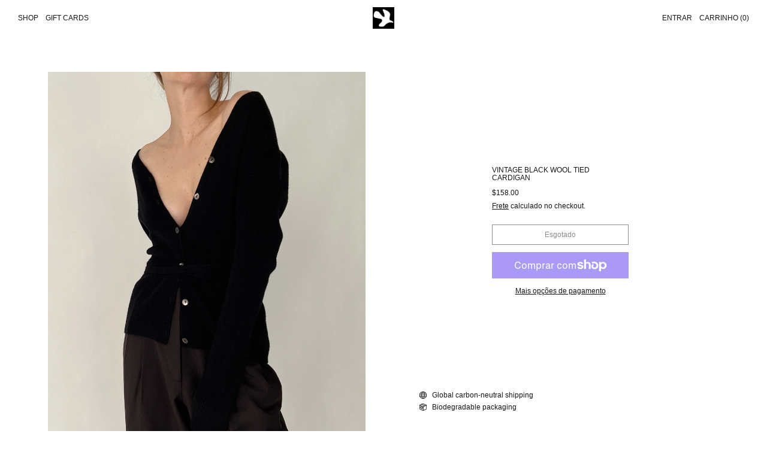

--- FILE ---
content_type: text/html; charset=utf-8
request_url: https://deuxbirds.shop/pt/products/vintage-black-wool-tied-cardigan
body_size: 26297
content:
<!doctype html>
<html class="no-js" lang="pt-BR">
  <head>
    <meta charset="utf-8">
    <meta http-equiv="X-UA-Compatible" content="IE=edge">
    <meta name="viewport" content="width=device-width,initial-scale=1">
    <meta name="theme-color" content="">
    <link rel="canonical" href="https://deuxbirds.shop/pt/products/vintage-black-wool-tied-cardigan">
    <link rel="preconnect" href="https://fonts.shopifycdn.com" crossorigin>
    <link rel="preconnect" href="https://cdn.shopify.com" crossorigin>
    <link rel="preconnect" href="https://fonts.shopify.com" crossorigin>
    <link rel="preconnect" href="https://monorail-edge.shopifysvc.com"><link rel="icon" type="image/png" href="//deuxbirds.shop/cdn/shop/files/deuxbirds_logo.png?crop=center&height=32&v=1670626855&width=32"><link rel="preconnect" href="https://fonts.shopifycdn.com" crossorigin><title>Vintage Black Wool Tied Cardigan</title>

    
      <meta name="description" content="100% Italian merino wool ribbed knit Mother of pearl buttons Includes removable waist tie, shown crossed and tied at back Excellent condition   XS-M 16&quot; shoulders 34&quot; bust 24.5&quot; length">
    

    <script>window.performance && window.performance.mark && window.performance.mark('shopify.content_for_header.start');</script><meta name="facebook-domain-verification" content="0g7ui1axmgeynu25txwkldceq12w8d">
<meta name="google-site-verification" content="1oJMeW2e7Pt6VvwSp1mYNZyg7z9py_e-CmWIOuMDpzU">
<meta id="shopify-digital-wallet" name="shopify-digital-wallet" content="/55031988353/digital_wallets/dialog">
<meta name="shopify-checkout-api-token" content="8ac8e96491acb2e104022a3e3ac2c0d8">
<meta id="in-context-paypal-metadata" data-shop-id="55031988353" data-venmo-supported="false" data-environment="production" data-locale="pt_BR" data-paypal-v4="true" data-currency="USD">
<link rel="alternate" hreflang="x-default" href="https://deuxbirds.shop/products/vintage-black-wool-tied-cardigan">
<link rel="alternate" hreflang="en" href="https://deuxbirds.shop/products/vintage-black-wool-tied-cardigan">
<link rel="alternate" hreflang="zh-Hans" href="https://deuxbirds.shop/zh/products/vintage-black-wool-tied-cardigan">
<link rel="alternate" hreflang="fr" href="https://deuxbirds.shop/fr/products/vintage-black-wool-tied-cardigan">
<link rel="alternate" hreflang="de" href="https://deuxbirds.shop/de/products/vintage-black-wool-tied-cardigan">
<link rel="alternate" hreflang="it" href="https://deuxbirds.shop/it/products/vintage-black-wool-tied-cardigan">
<link rel="alternate" hreflang="ja" href="https://deuxbirds.shop/ja/products/vintage-black-wool-tied-cardigan">
<link rel="alternate" hreflang="ko" href="https://deuxbirds.shop/ko/products/vintage-black-wool-tied-cardigan">
<link rel="alternate" hreflang="pt" href="https://deuxbirds.shop/pt/products/vintage-black-wool-tied-cardigan">
<link rel="alternate" hreflang="es" href="https://deuxbirds.shop/es/products/vintage-black-wool-tied-cardigan">
<link rel="alternate" hreflang="sv" href="https://deuxbirds.shop/sv/products/vintage-black-wool-tied-cardigan">
<link rel="alternate" hreflang="tr" href="https://deuxbirds.shop/tr/products/vintage-black-wool-tied-cardigan">
<link rel="alternate" hreflang="ms" href="https://deuxbirds.shop/ms/products/vintage-black-wool-tied-cardigan">
<link rel="alternate" hreflang="nl" href="https://deuxbirds.shop/nl/products/vintage-black-wool-tied-cardigan">
<link rel="alternate" hreflang="cs" href="https://deuxbirds.shop/cs/products/vintage-black-wool-tied-cardigan">
<link rel="alternate" hreflang="da" href="https://deuxbirds.shop/da/products/vintage-black-wool-tied-cardigan">
<link rel="alternate" hreflang="pl" href="https://deuxbirds.shop/pl/products/vintage-black-wool-tied-cardigan">
<link rel="alternate" hreflang="ar" href="https://deuxbirds.shop/ar/products/vintage-black-wool-tied-cardigan">
<link rel="alternate" hreflang="fil" href="https://deuxbirds.shop/fil/products/vintage-black-wool-tied-cardigan">
<link rel="alternate" hreflang="hi" href="https://deuxbirds.shop/hi/products/vintage-black-wool-tied-cardigan">
<link rel="alternate" hreflang="vi" href="https://deuxbirds.shop/vi/products/vintage-black-wool-tied-cardigan">
<link rel="alternate" hreflang="ru" href="https://deuxbirds.shop/ru/products/vintage-black-wool-tied-cardigan">
<link rel="alternate" hreflang="zh-Hans-US" href="https://deuxbirds.shop/zh/products/vintage-black-wool-tied-cardigan">
<link rel="alternate" hreflang="zh-Hans-AE" href="https://deuxbirds.shop/zh/products/vintage-black-wool-tied-cardigan">
<link rel="alternate" hreflang="zh-Hans-AT" href="https://deuxbirds.shop/zh/products/vintage-black-wool-tied-cardigan">
<link rel="alternate" hreflang="zh-Hans-AU" href="https://deuxbirds.shop/zh/products/vintage-black-wool-tied-cardigan">
<link rel="alternate" hreflang="zh-Hans-BE" href="https://deuxbirds.shop/zh/products/vintage-black-wool-tied-cardigan">
<link rel="alternate" hreflang="zh-Hans-CH" href="https://deuxbirds.shop/zh/products/vintage-black-wool-tied-cardigan">
<link rel="alternate" hreflang="zh-Hans-CZ" href="https://deuxbirds.shop/zh/products/vintage-black-wool-tied-cardigan">
<link rel="alternate" hreflang="zh-Hans-DE" href="https://deuxbirds.shop/zh/products/vintage-black-wool-tied-cardigan">
<link rel="alternate" hreflang="zh-Hans-DK" href="https://deuxbirds.shop/zh/products/vintage-black-wool-tied-cardigan">
<link rel="alternate" hreflang="zh-Hans-ES" href="https://deuxbirds.shop/zh/products/vintage-black-wool-tied-cardigan">
<link rel="alternate" hreflang="zh-Hans-FI" href="https://deuxbirds.shop/zh/products/vintage-black-wool-tied-cardigan">
<link rel="alternate" hreflang="zh-Hans-FR" href="https://deuxbirds.shop/zh/products/vintage-black-wool-tied-cardigan">
<link rel="alternate" hreflang="zh-Hans-GB" href="https://deuxbirds.shop/zh/products/vintage-black-wool-tied-cardigan">
<link rel="alternate" hreflang="zh-Hans-HK" href="https://deuxbirds.shop/zh/products/vintage-black-wool-tied-cardigan">
<link rel="alternate" hreflang="zh-Hans-IE" href="https://deuxbirds.shop/zh/products/vintage-black-wool-tied-cardigan">
<link rel="alternate" hreflang="zh-Hans-IL" href="https://deuxbirds.shop/zh/products/vintage-black-wool-tied-cardigan">
<link rel="alternate" hreflang="zh-Hans-IT" href="https://deuxbirds.shop/zh/products/vintage-black-wool-tied-cardigan">
<link rel="alternate" hreflang="zh-Hans-JP" href="https://deuxbirds.shop/zh/products/vintage-black-wool-tied-cardigan">
<link rel="alternate" hreflang="zh-Hans-KR" href="https://deuxbirds.shop/zh/products/vintage-black-wool-tied-cardigan">
<link rel="alternate" hreflang="zh-Hans-MY" href="https://deuxbirds.shop/zh/products/vintage-black-wool-tied-cardigan">
<link rel="alternate" hreflang="zh-Hans-NL" href="https://deuxbirds.shop/zh/products/vintage-black-wool-tied-cardigan">
<link rel="alternate" hreflang="zh-Hans-NO" href="https://deuxbirds.shop/zh/products/vintage-black-wool-tied-cardigan">
<link rel="alternate" hreflang="zh-Hans-NZ" href="https://deuxbirds.shop/zh/products/vintage-black-wool-tied-cardigan">
<link rel="alternate" hreflang="zh-Hans-PL" href="https://deuxbirds.shop/zh/products/vintage-black-wool-tied-cardigan">
<link rel="alternate" hreflang="zh-Hans-PT" href="https://deuxbirds.shop/zh/products/vintage-black-wool-tied-cardigan">
<link rel="alternate" hreflang="zh-Hans-SE" href="https://deuxbirds.shop/zh/products/vintage-black-wool-tied-cardigan">
<link rel="alternate" hreflang="zh-Hans-SG" href="https://deuxbirds.shop/zh/products/vintage-black-wool-tied-cardigan">
<link rel="alternate" hreflang="zh-Hans-SA" href="https://deuxbirds.shop/zh/products/vintage-black-wool-tied-cardigan">
<link rel="alternate" hreflang="zh-Hans-TW" href="https://deuxbirds.shop/zh/products/vintage-black-wool-tied-cardigan">
<link rel="alternate" hreflang="zh-Hans-PH" href="https://deuxbirds.shop/zh/products/vintage-black-wool-tied-cardigan">
<link rel="alternate" hreflang="zh-Hans-MX" href="https://deuxbirds.shop/zh/products/vintage-black-wool-tied-cardigan">
<link rel="alternate" hreflang="zh-Hans-TR" href="https://deuxbirds.shop/zh/products/vintage-black-wool-tied-cardigan">
<link rel="alternate" hreflang="zh-Hans-IN" href="https://deuxbirds.shop/zh/products/vintage-black-wool-tied-cardigan">
<link rel="alternate" hreflang="zh-Hans-VN" href="https://deuxbirds.shop/zh/products/vintage-black-wool-tied-cardigan">
<link rel="alternate" hreflang="zh-Hans-BR" href="https://deuxbirds.shop/zh/products/vintage-black-wool-tied-cardigan">
<link rel="alternate" hreflang="zh-Hans-ID" href="https://deuxbirds.shop/zh/products/vintage-black-wool-tied-cardigan">
<link rel="alternate" hreflang="zh-Hans-GR" href="https://deuxbirds.shop/zh/products/vintage-black-wool-tied-cardigan">
<link rel="alternate" hreflang="zh-Hans-RO" href="https://deuxbirds.shop/zh/products/vintage-black-wool-tied-cardigan">
<link rel="alternate" hreflang="zh-Hans-TH" href="https://deuxbirds.shop/zh/products/vintage-black-wool-tied-cardigan">
<link rel="alternate" hreflang="zh-Hans-CO" href="https://deuxbirds.shop/zh/products/vintage-black-wool-tied-cardigan">
<link rel="alternate" hreflang="zh-Hans-HU" href="https://deuxbirds.shop/zh/products/vintage-black-wool-tied-cardigan">
<link rel="alternate" hreflang="zh-Hans-CR" href="https://deuxbirds.shop/zh/products/vintage-black-wool-tied-cardigan">
<link rel="alternate" hreflang="zh-Hans-AR" href="https://deuxbirds.shop/zh/products/vintage-black-wool-tied-cardigan">
<link rel="alternate" hreflang="zh-Hans-ZA" href="https://deuxbirds.shop/zh/products/vintage-black-wool-tied-cardigan">
<link rel="alternate" hreflang="zh-Hans-EG" href="https://deuxbirds.shop/zh/products/vintage-black-wool-tied-cardigan">
<link rel="alternate" hreflang="zh-Hans-CL" href="https://deuxbirds.shop/zh/products/vintage-black-wool-tied-cardigan">
<link rel="alternate" hreflang="zh-Hans-CN" href="https://deuxbirds.shop/zh/products/vintage-black-wool-tied-cardigan">
<link rel="alternate" hreflang="zh-Hans-IS" href="https://deuxbirds.shop/zh/products/vintage-black-wool-tied-cardigan">
<link rel="alternate" hreflang="en-CA" href="https://deuxbirds.shop/en-ca/products/vintage-black-wool-tied-cardigan">
<link rel="alternate" hreflang="zh-Hans-UA" href="https://deuxbirds.shop/zh/products/vintage-black-wool-tied-cardigan">
<link rel="alternate" hreflang="zh-Hans-BH" href="https://deuxbirds.shop/zh/products/vintage-black-wool-tied-cardigan">
<link rel="alternate" hreflang="zh-Hans-AM" href="https://deuxbirds.shop/zh/products/vintage-black-wool-tied-cardigan">
<link rel="alternate" hreflang="zh-Hans-GL" href="https://deuxbirds.shop/zh/products/vintage-black-wool-tied-cardigan">
<link rel="alternate" hreflang="zh-Hans-LU" href="https://deuxbirds.shop/zh/products/vintage-black-wool-tied-cardigan">
<link rel="alternate" hreflang="zh-Hans-LT" href="https://deuxbirds.shop/zh/products/vintage-black-wool-tied-cardigan">
<link rel="alternate" hreflang="zh-Hans-RS" href="https://deuxbirds.shop/zh/products/vintage-black-wool-tied-cardigan">
<link rel="alternate" hreflang="zh-Hans-CK" href="https://deuxbirds.shop/zh/products/vintage-black-wool-tied-cardigan">
<link rel="alternate" hreflang="zh-Hans-FJ" href="https://deuxbirds.shop/zh/products/vintage-black-wool-tied-cardigan">
<link rel="alternate" hreflang="zh-Hans-PF" href="https://deuxbirds.shop/zh/products/vintage-black-wool-tied-cardigan">
<link rel="alternate" hreflang="zh-Hans-KI" href="https://deuxbirds.shop/zh/products/vintage-black-wool-tied-cardigan">
<link rel="alternate" hreflang="zh-Hans-NR" href="https://deuxbirds.shop/zh/products/vintage-black-wool-tied-cardigan">
<link rel="alternate" hreflang="zh-Hans-NC" href="https://deuxbirds.shop/zh/products/vintage-black-wool-tied-cardigan">
<link rel="alternate" hreflang="zh-Hans-NU" href="https://deuxbirds.shop/zh/products/vintage-black-wool-tied-cardigan">
<link rel="alternate" hreflang="zh-Hans-NF" href="https://deuxbirds.shop/zh/products/vintage-black-wool-tied-cardigan">
<link rel="alternate" hreflang="zh-Hans-PG" href="https://deuxbirds.shop/zh/products/vintage-black-wool-tied-cardigan">
<link rel="alternate" hreflang="zh-Hans-PN" href="https://deuxbirds.shop/zh/products/vintage-black-wool-tied-cardigan">
<link rel="alternate" hreflang="zh-Hans-WS" href="https://deuxbirds.shop/zh/products/vintage-black-wool-tied-cardigan">
<link rel="alternate" hreflang="zh-Hans-SB" href="https://deuxbirds.shop/zh/products/vintage-black-wool-tied-cardigan">
<link rel="alternate" hreflang="zh-Hans-TK" href="https://deuxbirds.shop/zh/products/vintage-black-wool-tied-cardigan">
<link rel="alternate" hreflang="zh-Hans-TO" href="https://deuxbirds.shop/zh/products/vintage-black-wool-tied-cardigan">
<link rel="alternate" hreflang="zh-Hans-TV" href="https://deuxbirds.shop/zh/products/vintage-black-wool-tied-cardigan">
<link rel="alternate" hreflang="zh-Hans-VU" href="https://deuxbirds.shop/zh/products/vintage-black-wool-tied-cardigan">
<link rel="alternate" hreflang="zh-Hans-WF" href="https://deuxbirds.shop/zh/products/vintage-black-wool-tied-cardigan">
<link rel="alternate" hreflang="zh-Hans-BO" href="https://deuxbirds.shop/zh/products/vintage-black-wool-tied-cardigan">
<link rel="alternate" hreflang="zh-Hans-BQ" href="https://deuxbirds.shop/zh/products/vintage-black-wool-tied-cardigan">
<link rel="alternate" hreflang="zh-Hans-EC" href="https://deuxbirds.shop/zh/products/vintage-black-wool-tied-cardigan">
<link rel="alternate" hreflang="zh-Hans-FK" href="https://deuxbirds.shop/zh/products/vintage-black-wool-tied-cardigan">
<link rel="alternate" hreflang="zh-Hans-GF" href="https://deuxbirds.shop/zh/products/vintage-black-wool-tied-cardigan">
<link rel="alternate" hreflang="zh-Hans-GY" href="https://deuxbirds.shop/zh/products/vintage-black-wool-tied-cardigan">
<link rel="alternate" hreflang="zh-Hans-PY" href="https://deuxbirds.shop/zh/products/vintage-black-wool-tied-cardigan">
<link rel="alternate" hreflang="zh-Hans-PE" href="https://deuxbirds.shop/zh/products/vintage-black-wool-tied-cardigan">
<link rel="alternate" hreflang="zh-Hans-SR" href="https://deuxbirds.shop/zh/products/vintage-black-wool-tied-cardigan">
<link rel="alternate" hreflang="zh-Hans-UY" href="https://deuxbirds.shop/zh/products/vintage-black-wool-tied-cardigan">
<link rel="alternate" hreflang="zh-Hans-VE" href="https://deuxbirds.shop/zh/products/vintage-black-wool-tied-cardigan">
<link rel="alternate" hreflang="zh-Hans-DZ" href="https://deuxbirds.shop/zh/products/vintage-black-wool-tied-cardigan">
<link rel="alternate" hreflang="zh-Hans-AO" href="https://deuxbirds.shop/zh/products/vintage-black-wool-tied-cardigan">
<link rel="alternate" hreflang="zh-Hans-AC" href="https://deuxbirds.shop/zh/products/vintage-black-wool-tied-cardigan">
<link rel="alternate" hreflang="zh-Hans-BJ" href="https://deuxbirds.shop/zh/products/vintage-black-wool-tied-cardigan">
<link rel="alternate" hreflang="zh-Hans-BW" href="https://deuxbirds.shop/zh/products/vintage-black-wool-tied-cardigan">
<link rel="alternate" hreflang="zh-Hans-BF" href="https://deuxbirds.shop/zh/products/vintage-black-wool-tied-cardigan">
<link rel="alternate" hreflang="zh-Hans-BI" href="https://deuxbirds.shop/zh/products/vintage-black-wool-tied-cardigan">
<link rel="alternate" hreflang="zh-Hans-CM" href="https://deuxbirds.shop/zh/products/vintage-black-wool-tied-cardigan">
<link rel="alternate" hreflang="zh-Hans-CV" href="https://deuxbirds.shop/zh/products/vintage-black-wool-tied-cardigan">
<link rel="alternate" hreflang="zh-Hans-CF" href="https://deuxbirds.shop/zh/products/vintage-black-wool-tied-cardigan">
<link rel="alternate" hreflang="zh-Hans-TD" href="https://deuxbirds.shop/zh/products/vintage-black-wool-tied-cardigan">
<link rel="alternate" hreflang="zh-Hans-KM" href="https://deuxbirds.shop/zh/products/vintage-black-wool-tied-cardigan">
<link rel="alternate" hreflang="zh-Hans-CG" href="https://deuxbirds.shop/zh/products/vintage-black-wool-tied-cardigan">
<link rel="alternate" hreflang="zh-Hans-CD" href="https://deuxbirds.shop/zh/products/vintage-black-wool-tied-cardigan">
<link rel="alternate" hreflang="zh-Hans-CI" href="https://deuxbirds.shop/zh/products/vintage-black-wool-tied-cardigan">
<link rel="alternate" hreflang="zh-Hans-DJ" href="https://deuxbirds.shop/zh/products/vintage-black-wool-tied-cardigan">
<link rel="alternate" hreflang="zh-Hans-GQ" href="https://deuxbirds.shop/zh/products/vintage-black-wool-tied-cardigan">
<link rel="alternate" hreflang="zh-Hans-ER" href="https://deuxbirds.shop/zh/products/vintage-black-wool-tied-cardigan">
<link rel="alternate" hreflang="zh-Hans-SZ" href="https://deuxbirds.shop/zh/products/vintage-black-wool-tied-cardigan">
<link rel="alternate" hreflang="zh-Hans-ET" href="https://deuxbirds.shop/zh/products/vintage-black-wool-tied-cardigan">
<link rel="alternate" hreflang="zh-Hans-GA" href="https://deuxbirds.shop/zh/products/vintage-black-wool-tied-cardigan">
<link rel="alternate" hreflang="zh-Hans-GM" href="https://deuxbirds.shop/zh/products/vintage-black-wool-tied-cardigan">
<link rel="alternate" hreflang="zh-Hans-GH" href="https://deuxbirds.shop/zh/products/vintage-black-wool-tied-cardigan">
<link rel="alternate" hreflang="zh-Hans-GN" href="https://deuxbirds.shop/zh/products/vintage-black-wool-tied-cardigan">
<link rel="alternate" hreflang="zh-Hans-GW" href="https://deuxbirds.shop/zh/products/vintage-black-wool-tied-cardigan">
<link rel="alternate" hreflang="zh-Hans-KE" href="https://deuxbirds.shop/zh/products/vintage-black-wool-tied-cardigan">
<link rel="alternate" hreflang="zh-Hans-LS" href="https://deuxbirds.shop/zh/products/vintage-black-wool-tied-cardigan">
<link rel="alternate" hreflang="zh-Hans-LR" href="https://deuxbirds.shop/zh/products/vintage-black-wool-tied-cardigan">
<link rel="alternate" hreflang="zh-Hans-LY" href="https://deuxbirds.shop/zh/products/vintage-black-wool-tied-cardigan">
<link rel="alternate" hreflang="zh-Hans-MG" href="https://deuxbirds.shop/zh/products/vintage-black-wool-tied-cardigan">
<link rel="alternate" hreflang="zh-Hans-MW" href="https://deuxbirds.shop/zh/products/vintage-black-wool-tied-cardigan">
<link rel="alternate" hreflang="zh-Hans-ML" href="https://deuxbirds.shop/zh/products/vintage-black-wool-tied-cardigan">
<link rel="alternate" hreflang="zh-Hans-MR" href="https://deuxbirds.shop/zh/products/vintage-black-wool-tied-cardigan">
<link rel="alternate" hreflang="zh-Hans-MU" href="https://deuxbirds.shop/zh/products/vintage-black-wool-tied-cardigan">
<link rel="alternate" hreflang="zh-Hans-MA" href="https://deuxbirds.shop/zh/products/vintage-black-wool-tied-cardigan">
<link rel="alternate" hreflang="zh-Hans-MZ" href="https://deuxbirds.shop/zh/products/vintage-black-wool-tied-cardigan">
<link rel="alternate" hreflang="zh-Hans-NA" href="https://deuxbirds.shop/zh/products/vintage-black-wool-tied-cardigan">
<link rel="alternate" hreflang="zh-Hans-NE" href="https://deuxbirds.shop/zh/products/vintage-black-wool-tied-cardigan">
<link rel="alternate" hreflang="zh-Hans-NG" href="https://deuxbirds.shop/zh/products/vintage-black-wool-tied-cardigan">
<link rel="alternate" hreflang="zh-Hans-RW" href="https://deuxbirds.shop/zh/products/vintage-black-wool-tied-cardigan">
<link rel="alternate" hreflang="zh-Hans-ST" href="https://deuxbirds.shop/zh/products/vintage-black-wool-tied-cardigan">
<link rel="alternate" hreflang="zh-Hans-SN" href="https://deuxbirds.shop/zh/products/vintage-black-wool-tied-cardigan">
<link rel="alternate" hreflang="zh-Hans-SC" href="https://deuxbirds.shop/zh/products/vintage-black-wool-tied-cardigan">
<link rel="alternate" hreflang="zh-Hans-SL" href="https://deuxbirds.shop/zh/products/vintage-black-wool-tied-cardigan">
<link rel="alternate" hreflang="zh-Hans-SO" href="https://deuxbirds.shop/zh/products/vintage-black-wool-tied-cardigan">
<link rel="alternate" hreflang="zh-Hans-SH" href="https://deuxbirds.shop/zh/products/vintage-black-wool-tied-cardigan">
<link rel="alternate" hreflang="zh-Hans-TZ" href="https://deuxbirds.shop/zh/products/vintage-black-wool-tied-cardigan">
<link rel="alternate" hreflang="zh-Hans-TG" href="https://deuxbirds.shop/zh/products/vintage-black-wool-tied-cardigan">
<link rel="alternate" hreflang="zh-Hans-TA" href="https://deuxbirds.shop/zh/products/vintage-black-wool-tied-cardigan">
<link rel="alternate" hreflang="zh-Hans-TN" href="https://deuxbirds.shop/zh/products/vintage-black-wool-tied-cardigan">
<link rel="alternate" hreflang="zh-Hans-UG" href="https://deuxbirds.shop/zh/products/vintage-black-wool-tied-cardigan">
<link rel="alternate" hreflang="zh-Hans-EH" href="https://deuxbirds.shop/zh/products/vintage-black-wool-tied-cardigan">
<link rel="alternate" hreflang="zh-Hans-ZM" href="https://deuxbirds.shop/zh/products/vintage-black-wool-tied-cardigan">
<link rel="alternate" hreflang="zh-Hans-ZW" href="https://deuxbirds.shop/zh/products/vintage-black-wool-tied-cardigan">
<link rel="alternate" hreflang="zh-Hans-AZ" href="https://deuxbirds.shop/zh/products/vintage-black-wool-tied-cardigan">
<link rel="alternate" hreflang="zh-Hans-BD" href="https://deuxbirds.shop/zh/products/vintage-black-wool-tied-cardigan">
<link rel="alternate" hreflang="zh-Hans-IO" href="https://deuxbirds.shop/zh/products/vintage-black-wool-tied-cardigan">
<link rel="alternate" hreflang="zh-Hans-KH" href="https://deuxbirds.shop/zh/products/vintage-black-wool-tied-cardigan">
<link rel="alternate" hreflang="zh-Hans-CX" href="https://deuxbirds.shop/zh/products/vintage-black-wool-tied-cardigan">
<link rel="alternate" hreflang="zh-Hans-CC" href="https://deuxbirds.shop/zh/products/vintage-black-wool-tied-cardigan">
<link rel="alternate" hreflang="zh-Hans-IQ" href="https://deuxbirds.shop/zh/products/vintage-black-wool-tied-cardigan">
<link rel="alternate" hreflang="zh-Hans-JO" href="https://deuxbirds.shop/zh/products/vintage-black-wool-tied-cardigan">
<link rel="alternate" hreflang="zh-Hans-KZ" href="https://deuxbirds.shop/zh/products/vintage-black-wool-tied-cardigan">
<link rel="alternate" hreflang="zh-Hans-KW" href="https://deuxbirds.shop/zh/products/vintage-black-wool-tied-cardigan">
<link rel="alternate" hreflang="zh-Hans-KG" href="https://deuxbirds.shop/zh/products/vintage-black-wool-tied-cardigan">
<link rel="alternate" hreflang="zh-Hans-LB" href="https://deuxbirds.shop/zh/products/vintage-black-wool-tied-cardigan">
<link rel="alternate" hreflang="zh-Hans-MO" href="https://deuxbirds.shop/zh/products/vintage-black-wool-tied-cardigan">
<link rel="alternate" hreflang="zh-Hans-MV" href="https://deuxbirds.shop/zh/products/vintage-black-wool-tied-cardigan">
<link rel="alternate" hreflang="zh-Hans-MN" href="https://deuxbirds.shop/zh/products/vintage-black-wool-tied-cardigan">
<link rel="alternate" hreflang="zh-Hans-NP" href="https://deuxbirds.shop/zh/products/vintage-black-wool-tied-cardigan">
<link rel="alternate" hreflang="zh-Hans-OM" href="https://deuxbirds.shop/zh/products/vintage-black-wool-tied-cardigan">
<link rel="alternate" hreflang="zh-Hans-PK" href="https://deuxbirds.shop/zh/products/vintage-black-wool-tied-cardigan">
<link rel="alternate" hreflang="zh-Hans-PS" href="https://deuxbirds.shop/zh/products/vintage-black-wool-tied-cardigan">
<link rel="alternate" hreflang="zh-Hans-QA" href="https://deuxbirds.shop/zh/products/vintage-black-wool-tied-cardigan">
<link rel="alternate" hreflang="zh-Hans-LK" href="https://deuxbirds.shop/zh/products/vintage-black-wool-tied-cardigan">
<link rel="alternate" hreflang="zh-Hans-TJ" href="https://deuxbirds.shop/zh/products/vintage-black-wool-tied-cardigan">
<link rel="alternate" hreflang="zh-Hans-UZ" href="https://deuxbirds.shop/zh/products/vintage-black-wool-tied-cardigan">
<link rel="alternate" hreflang="zh-Hans-AI" href="https://deuxbirds.shop/zh/products/vintage-black-wool-tied-cardigan">
<link rel="alternate" hreflang="zh-Hans-AG" href="https://deuxbirds.shop/zh/products/vintage-black-wool-tied-cardigan">
<link rel="alternate" hreflang="zh-Hans-AW" href="https://deuxbirds.shop/zh/products/vintage-black-wool-tied-cardigan">
<link rel="alternate" hreflang="zh-Hans-BS" href="https://deuxbirds.shop/zh/products/vintage-black-wool-tied-cardigan">
<link rel="alternate" hreflang="zh-Hans-BB" href="https://deuxbirds.shop/zh/products/vintage-black-wool-tied-cardigan">
<link rel="alternate" hreflang="zh-Hans-BZ" href="https://deuxbirds.shop/zh/products/vintage-black-wool-tied-cardigan">
<link rel="alternate" hreflang="zh-Hans-BM" href="https://deuxbirds.shop/zh/products/vintage-black-wool-tied-cardigan">
<link rel="alternate" hreflang="zh-Hans-VG" href="https://deuxbirds.shop/zh/products/vintage-black-wool-tied-cardigan">
<link rel="alternate" hreflang="zh-Hans-KY" href="https://deuxbirds.shop/zh/products/vintage-black-wool-tied-cardigan">
<link rel="alternate" hreflang="zh-Hans-CW" href="https://deuxbirds.shop/zh/products/vintage-black-wool-tied-cardigan">
<link rel="alternate" hreflang="zh-Hans-DM" href="https://deuxbirds.shop/zh/products/vintage-black-wool-tied-cardigan">
<link rel="alternate" hreflang="zh-Hans-DO" href="https://deuxbirds.shop/zh/products/vintage-black-wool-tied-cardigan">
<link rel="alternate" hreflang="zh-Hans-SV" href="https://deuxbirds.shop/zh/products/vintage-black-wool-tied-cardigan">
<link rel="alternate" hreflang="zh-Hans-GD" href="https://deuxbirds.shop/zh/products/vintage-black-wool-tied-cardigan">
<link rel="alternate" hreflang="zh-Hans-GT" href="https://deuxbirds.shop/zh/products/vintage-black-wool-tied-cardigan">
<link rel="alternate" hreflang="zh-Hans-HT" href="https://deuxbirds.shop/zh/products/vintage-black-wool-tied-cardigan">
<link rel="alternate" hreflang="zh-Hans-HN" href="https://deuxbirds.shop/zh/products/vintage-black-wool-tied-cardigan">
<link rel="alternate" hreflang="zh-Hans-JM" href="https://deuxbirds.shop/zh/products/vintage-black-wool-tied-cardigan">
<link rel="alternate" hreflang="zh-Hans-MQ" href="https://deuxbirds.shop/zh/products/vintage-black-wool-tied-cardigan">
<link rel="alternate" hreflang="zh-Hans-MS" href="https://deuxbirds.shop/zh/products/vintage-black-wool-tied-cardigan">
<link rel="alternate" hreflang="zh-Hans-NI" href="https://deuxbirds.shop/zh/products/vintage-black-wool-tied-cardigan">
<link rel="alternate" hreflang="zh-Hans-PA" href="https://deuxbirds.shop/zh/products/vintage-black-wool-tied-cardigan">
<link rel="alternate" hreflang="zh-Hans-SX" href="https://deuxbirds.shop/zh/products/vintage-black-wool-tied-cardigan">
<link rel="alternate" hreflang="zh-Hans-BL" href="https://deuxbirds.shop/zh/products/vintage-black-wool-tied-cardigan">
<link rel="alternate" hreflang="zh-Hans-KN" href="https://deuxbirds.shop/zh/products/vintage-black-wool-tied-cardigan">
<link rel="alternate" hreflang="zh-Hans-LC" href="https://deuxbirds.shop/zh/products/vintage-black-wool-tied-cardigan">
<link rel="alternate" hreflang="zh-Hans-MF" href="https://deuxbirds.shop/zh/products/vintage-black-wool-tied-cardigan">
<link rel="alternate" hreflang="zh-Hans-PM" href="https://deuxbirds.shop/zh/products/vintage-black-wool-tied-cardigan">
<link rel="alternate" hreflang="zh-Hans-VC" href="https://deuxbirds.shop/zh/products/vintage-black-wool-tied-cardigan">
<link rel="alternate" hreflang="zh-Hans-TT" href="https://deuxbirds.shop/zh/products/vintage-black-wool-tied-cardigan">
<link rel="alternate" hreflang="zh-Hans-TC" href="https://deuxbirds.shop/zh/products/vintage-black-wool-tied-cardigan">
<link rel="alternate" hreflang="zh-Hans-UM" href="https://deuxbirds.shop/zh/products/vintage-black-wool-tied-cardigan">
<link rel="alternate" hreflang="zh-Hans-AX" href="https://deuxbirds.shop/zh/products/vintage-black-wool-tied-cardigan">
<link rel="alternate" hreflang="zh-Hans-AL" href="https://deuxbirds.shop/zh/products/vintage-black-wool-tied-cardigan">
<link rel="alternate" hreflang="zh-Hans-AD" href="https://deuxbirds.shop/zh/products/vintage-black-wool-tied-cardigan">
<link rel="alternate" hreflang="zh-Hans-BA" href="https://deuxbirds.shop/zh/products/vintage-black-wool-tied-cardigan">
<link rel="alternate" hreflang="zh-Hans-BG" href="https://deuxbirds.shop/zh/products/vintage-black-wool-tied-cardigan">
<link rel="alternate" hreflang="zh-Hans-HR" href="https://deuxbirds.shop/zh/products/vintage-black-wool-tied-cardigan">
<link rel="alternate" hreflang="zh-Hans-CY" href="https://deuxbirds.shop/zh/products/vintage-black-wool-tied-cardigan">
<link rel="alternate" hreflang="zh-Hans-EE" href="https://deuxbirds.shop/zh/products/vintage-black-wool-tied-cardigan">
<link rel="alternate" hreflang="zh-Hans-FO" href="https://deuxbirds.shop/zh/products/vintage-black-wool-tied-cardigan">
<link rel="alternate" hreflang="zh-Hans-GE" href="https://deuxbirds.shop/zh/products/vintage-black-wool-tied-cardigan">
<link rel="alternate" hreflang="zh-Hans-GI" href="https://deuxbirds.shop/zh/products/vintage-black-wool-tied-cardigan">
<link rel="alternate" hreflang="zh-Hans-GP" href="https://deuxbirds.shop/zh/products/vintage-black-wool-tied-cardigan">
<link rel="alternate" hreflang="zh-Hans-GG" href="https://deuxbirds.shop/zh/products/vintage-black-wool-tied-cardigan">
<link rel="alternate" hreflang="zh-Hans-IM" href="https://deuxbirds.shop/zh/products/vintage-black-wool-tied-cardigan">
<link rel="alternate" hreflang="zh-Hans-JE" href="https://deuxbirds.shop/zh/products/vintage-black-wool-tied-cardigan">
<link rel="alternate" hreflang="zh-Hans-XK" href="https://deuxbirds.shop/zh/products/vintage-black-wool-tied-cardigan">
<link rel="alternate" hreflang="zh-Hans-LV" href="https://deuxbirds.shop/zh/products/vintage-black-wool-tied-cardigan">
<link rel="alternate" hreflang="zh-Hans-LI" href="https://deuxbirds.shop/zh/products/vintage-black-wool-tied-cardigan">
<link rel="alternate" hreflang="zh-Hans-MK" href="https://deuxbirds.shop/zh/products/vintage-black-wool-tied-cardigan">
<link rel="alternate" hreflang="zh-Hans-MT" href="https://deuxbirds.shop/zh/products/vintage-black-wool-tied-cardigan">
<link rel="alternate" hreflang="zh-Hans-YT" href="https://deuxbirds.shop/zh/products/vintage-black-wool-tied-cardigan">
<link rel="alternate" hreflang="zh-Hans-MD" href="https://deuxbirds.shop/zh/products/vintage-black-wool-tied-cardigan">
<link rel="alternate" hreflang="zh-Hans-MC" href="https://deuxbirds.shop/zh/products/vintage-black-wool-tied-cardigan">
<link rel="alternate" hreflang="zh-Hans-ME" href="https://deuxbirds.shop/zh/products/vintage-black-wool-tied-cardigan">
<link rel="alternate" hreflang="zh-Hans-RE" href="https://deuxbirds.shop/zh/products/vintage-black-wool-tied-cardigan">
<link rel="alternate" hreflang="zh-Hans-SM" href="https://deuxbirds.shop/zh/products/vintage-black-wool-tied-cardigan">
<link rel="alternate" hreflang="zh-Hans-SK" href="https://deuxbirds.shop/zh/products/vintage-black-wool-tied-cardigan">
<link rel="alternate" hreflang="zh-Hans-SI" href="https://deuxbirds.shop/zh/products/vintage-black-wool-tied-cardigan">
<link rel="alternate" hreflang="zh-Hans-SJ" href="https://deuxbirds.shop/zh/products/vintage-black-wool-tied-cardigan">
<link rel="alternate" hreflang="zh-Hans-VA" href="https://deuxbirds.shop/zh/products/vintage-black-wool-tied-cardigan">
<link rel="alternate" hreflang="zh-Hans-TF" href="https://deuxbirds.shop/zh/products/vintage-black-wool-tied-cardigan">
<link rel="alternate" hreflang="zh-Hans-GS" href="https://deuxbirds.shop/zh/products/vintage-black-wool-tied-cardigan">
<link rel="alternate" type="application/json+oembed" href="https://deuxbirds.shop/pt/products/vintage-black-wool-tied-cardigan.oembed">
<script async="async" src="/checkouts/internal/preloads.js?locale=pt-US"></script>
<link rel="preconnect" href="https://shop.app" crossorigin="anonymous">
<script async="async" src="https://shop.app/checkouts/internal/preloads.js?locale=pt-US&shop_id=55031988353" crossorigin="anonymous"></script>
<script id="apple-pay-shop-capabilities" type="application/json">{"shopId":55031988353,"countryCode":"US","currencyCode":"USD","merchantCapabilities":["supports3DS"],"merchantId":"gid:\/\/shopify\/Shop\/55031988353","merchantName":"DEUX BIRDS","requiredBillingContactFields":["postalAddress","email","phone"],"requiredShippingContactFields":["postalAddress","email","phone"],"shippingType":"shipping","supportedNetworks":["visa","masterCard","amex","discover","elo","jcb"],"total":{"type":"pending","label":"DEUX BIRDS","amount":"1.00"},"shopifyPaymentsEnabled":true,"supportsSubscriptions":true}</script>
<script id="shopify-features" type="application/json">{"accessToken":"8ac8e96491acb2e104022a3e3ac2c0d8","betas":["rich-media-storefront-analytics"],"domain":"deuxbirds.shop","predictiveSearch":true,"shopId":55031988353,"locale":"pt-br"}</script>
<script>var Shopify = Shopify || {};
Shopify.shop = "deuxbirds.myshopify.com";
Shopify.locale = "pt-BR";
Shopify.currency = {"active":"USD","rate":"1.0"};
Shopify.country = "US";
Shopify.theme = {"name":"Cascade CODE EDIT v2 - Switch 24\/01","id":123272626305,"schema_name":"Cascade","schema_version":"3.0.2","theme_store_id":859,"role":"main"};
Shopify.theme.handle = "null";
Shopify.theme.style = {"id":null,"handle":null};
Shopify.cdnHost = "deuxbirds.shop/cdn";
Shopify.routes = Shopify.routes || {};
Shopify.routes.root = "/pt/";</script>
<script type="module">!function(o){(o.Shopify=o.Shopify||{}).modules=!0}(window);</script>
<script>!function(o){function n(){var o=[];function n(){o.push(Array.prototype.slice.apply(arguments))}return n.q=o,n}var t=o.Shopify=o.Shopify||{};t.loadFeatures=n(),t.autoloadFeatures=n()}(window);</script>
<script>
  window.ShopifyPay = window.ShopifyPay || {};
  window.ShopifyPay.apiHost = "shop.app\/pay";
  window.ShopifyPay.redirectState = null;
</script>
<script id="shop-js-analytics" type="application/json">{"pageType":"product"}</script>
<script defer="defer" async type="module" src="//deuxbirds.shop/cdn/shopifycloud/shop-js/modules/v2/client.init-shop-cart-sync_aeM1kmbT.pt-BR.esm.js"></script>
<script defer="defer" async type="module" src="//deuxbirds.shop/cdn/shopifycloud/shop-js/modules/v2/chunk.common_DsWM4u2e.esm.js"></script>
<script defer="defer" async type="module" src="//deuxbirds.shop/cdn/shopifycloud/shop-js/modules/v2/chunk.modal_DviinXJ6.esm.js"></script>
<script type="module">
  await import("//deuxbirds.shop/cdn/shopifycloud/shop-js/modules/v2/client.init-shop-cart-sync_aeM1kmbT.pt-BR.esm.js");
await import("//deuxbirds.shop/cdn/shopifycloud/shop-js/modules/v2/chunk.common_DsWM4u2e.esm.js");
await import("//deuxbirds.shop/cdn/shopifycloud/shop-js/modules/v2/chunk.modal_DviinXJ6.esm.js");

  window.Shopify.SignInWithShop?.initShopCartSync?.({"fedCMEnabled":true,"windoidEnabled":true});

</script>
<script defer="defer" async type="module" src="//deuxbirds.shop/cdn/shopifycloud/shop-js/modules/v2/client.payment-terms_9QUGf-aV.pt-BR.esm.js"></script>
<script defer="defer" async type="module" src="//deuxbirds.shop/cdn/shopifycloud/shop-js/modules/v2/chunk.common_DsWM4u2e.esm.js"></script>
<script defer="defer" async type="module" src="//deuxbirds.shop/cdn/shopifycloud/shop-js/modules/v2/chunk.modal_DviinXJ6.esm.js"></script>
<script type="module">
  await import("//deuxbirds.shop/cdn/shopifycloud/shop-js/modules/v2/client.payment-terms_9QUGf-aV.pt-BR.esm.js");
await import("//deuxbirds.shop/cdn/shopifycloud/shop-js/modules/v2/chunk.common_DsWM4u2e.esm.js");
await import("//deuxbirds.shop/cdn/shopifycloud/shop-js/modules/v2/chunk.modal_DviinXJ6.esm.js");

  
</script>
<script>
  window.Shopify = window.Shopify || {};
  if (!window.Shopify.featureAssets) window.Shopify.featureAssets = {};
  window.Shopify.featureAssets['shop-js'] = {"shop-cart-sync":["modules/v2/client.shop-cart-sync_BuUZRvP8.pt-BR.esm.js","modules/v2/chunk.common_DsWM4u2e.esm.js","modules/v2/chunk.modal_DviinXJ6.esm.js"],"init-fed-cm":["modules/v2/client.init-fed-cm_DsAu67cA.pt-BR.esm.js","modules/v2/chunk.common_DsWM4u2e.esm.js","modules/v2/chunk.modal_DviinXJ6.esm.js"],"init-shop-email-lookup-coordinator":["modules/v2/client.init-shop-email-lookup-coordinator_Cbcudj7V.pt-BR.esm.js","modules/v2/chunk.common_DsWM4u2e.esm.js","modules/v2/chunk.modal_DviinXJ6.esm.js"],"init-windoid":["modules/v2/client.init-windoid_DTG_FRbs.pt-BR.esm.js","modules/v2/chunk.common_DsWM4u2e.esm.js","modules/v2/chunk.modal_DviinXJ6.esm.js"],"shop-button":["modules/v2/client.shop-button_BqPH2tUS.pt-BR.esm.js","modules/v2/chunk.common_DsWM4u2e.esm.js","modules/v2/chunk.modal_DviinXJ6.esm.js"],"shop-cash-offers":["modules/v2/client.shop-cash-offers_BSHkX5i-.pt-BR.esm.js","modules/v2/chunk.common_DsWM4u2e.esm.js","modules/v2/chunk.modal_DviinXJ6.esm.js"],"shop-toast-manager":["modules/v2/client.shop-toast-manager_C4Wn5l_a.pt-BR.esm.js","modules/v2/chunk.common_DsWM4u2e.esm.js","modules/v2/chunk.modal_DviinXJ6.esm.js"],"init-shop-cart-sync":["modules/v2/client.init-shop-cart-sync_aeM1kmbT.pt-BR.esm.js","modules/v2/chunk.common_DsWM4u2e.esm.js","modules/v2/chunk.modal_DviinXJ6.esm.js"],"init-customer-accounts-sign-up":["modules/v2/client.init-customer-accounts-sign-up_CdG5HD17.pt-BR.esm.js","modules/v2/client.shop-login-button_Cd5r2Hh2.pt-BR.esm.js","modules/v2/chunk.common_DsWM4u2e.esm.js","modules/v2/chunk.modal_DviinXJ6.esm.js"],"pay-button":["modules/v2/client.pay-button_CvQTheFt.pt-BR.esm.js","modules/v2/chunk.common_DsWM4u2e.esm.js","modules/v2/chunk.modal_DviinXJ6.esm.js"],"init-customer-accounts":["modules/v2/client.init-customer-accounts_P6CuEJ30.pt-BR.esm.js","modules/v2/client.shop-login-button_Cd5r2Hh2.pt-BR.esm.js","modules/v2/chunk.common_DsWM4u2e.esm.js","modules/v2/chunk.modal_DviinXJ6.esm.js"],"avatar":["modules/v2/client.avatar_BTnouDA3.pt-BR.esm.js"],"init-shop-for-new-customer-accounts":["modules/v2/client.init-shop-for-new-customer-accounts_CXsi7V_m.pt-BR.esm.js","modules/v2/client.shop-login-button_Cd5r2Hh2.pt-BR.esm.js","modules/v2/chunk.common_DsWM4u2e.esm.js","modules/v2/chunk.modal_DviinXJ6.esm.js"],"shop-follow-button":["modules/v2/client.shop-follow-button_BOmP3M9-.pt-BR.esm.js","modules/v2/chunk.common_DsWM4u2e.esm.js","modules/v2/chunk.modal_DviinXJ6.esm.js"],"checkout-modal":["modules/v2/client.checkout-modal_CFJfGgLY.pt-BR.esm.js","modules/v2/chunk.common_DsWM4u2e.esm.js","modules/v2/chunk.modal_DviinXJ6.esm.js"],"shop-login-button":["modules/v2/client.shop-login-button_Cd5r2Hh2.pt-BR.esm.js","modules/v2/chunk.common_DsWM4u2e.esm.js","modules/v2/chunk.modal_DviinXJ6.esm.js"],"lead-capture":["modules/v2/client.lead-capture_C7WrjBB1.pt-BR.esm.js","modules/v2/chunk.common_DsWM4u2e.esm.js","modules/v2/chunk.modal_DviinXJ6.esm.js"],"shop-login":["modules/v2/client.shop-login_PU5hKsLV.pt-BR.esm.js","modules/v2/chunk.common_DsWM4u2e.esm.js","modules/v2/chunk.modal_DviinXJ6.esm.js"],"payment-terms":["modules/v2/client.payment-terms_9QUGf-aV.pt-BR.esm.js","modules/v2/chunk.common_DsWM4u2e.esm.js","modules/v2/chunk.modal_DviinXJ6.esm.js"]};
</script>
<script id="__st">var __st={"a":55031988353,"offset":-18000,"reqid":"433ba1ce-d8a1-423f-8750-d6aaca71e7ef-1769970894","pageurl":"deuxbirds.shop\/pt\/products\/vintage-black-wool-tied-cardigan","u":"e28d93029296","p":"product","rtyp":"product","rid":6608639164545};</script>
<script>window.ShopifyPaypalV4VisibilityTracking = true;</script>
<script id="captcha-bootstrap">!function(){'use strict';const t='contact',e='account',n='new_comment',o=[[t,t],['blogs',n],['comments',n],[t,'customer']],c=[[e,'customer_login'],[e,'guest_login'],[e,'recover_customer_password'],[e,'create_customer']],r=t=>t.map((([t,e])=>`form[action*='/${t}']:not([data-nocaptcha='true']) input[name='form_type'][value='${e}']`)).join(','),a=t=>()=>t?[...document.querySelectorAll(t)].map((t=>t.form)):[];function s(){const t=[...o],e=r(t);return a(e)}const i='password',u='form_key',d=['recaptcha-v3-token','g-recaptcha-response','h-captcha-response',i],f=()=>{try{return window.sessionStorage}catch{return}},m='__shopify_v',_=t=>t.elements[u];function p(t,e,n=!1){try{const o=window.sessionStorage,c=JSON.parse(o.getItem(e)),{data:r}=function(t){const{data:e,action:n}=t;return t[m]||n?{data:e,action:n}:{data:t,action:n}}(c);for(const[e,n]of Object.entries(r))t.elements[e]&&(t.elements[e].value=n);n&&o.removeItem(e)}catch(o){console.error('form repopulation failed',{error:o})}}const l='form_type',E='cptcha';function T(t){t.dataset[E]=!0}const w=window,h=w.document,L='Shopify',v='ce_forms',y='captcha';let A=!1;((t,e)=>{const n=(g='f06e6c50-85a8-45c8-87d0-21a2b65856fe',I='https://cdn.shopify.com/shopifycloud/storefront-forms-hcaptcha/ce_storefront_forms_captcha_hcaptcha.v1.5.2.iife.js',D={infoText:'Protegido por hCaptcha',privacyText:'Privacidade',termsText:'Termos'},(t,e,n)=>{const o=w[L][v],c=o.bindForm;if(c)return c(t,g,e,D).then(n);var r;o.q.push([[t,g,e,D],n]),r=I,A||(h.body.append(Object.assign(h.createElement('script'),{id:'captcha-provider',async:!0,src:r})),A=!0)});var g,I,D;w[L]=w[L]||{},w[L][v]=w[L][v]||{},w[L][v].q=[],w[L][y]=w[L][y]||{},w[L][y].protect=function(t,e){n(t,void 0,e),T(t)},Object.freeze(w[L][y]),function(t,e,n,w,h,L){const[v,y,A,g]=function(t,e,n){const i=e?o:[],u=t?c:[],d=[...i,...u],f=r(d),m=r(i),_=r(d.filter((([t,e])=>n.includes(e))));return[a(f),a(m),a(_),s()]}(w,h,L),I=t=>{const e=t.target;return e instanceof HTMLFormElement?e:e&&e.form},D=t=>v().includes(t);t.addEventListener('submit',(t=>{const e=I(t);if(!e)return;const n=D(e)&&!e.dataset.hcaptchaBound&&!e.dataset.recaptchaBound,o=_(e),c=g().includes(e)&&(!o||!o.value);(n||c)&&t.preventDefault(),c&&!n&&(function(t){try{if(!f())return;!function(t){const e=f();if(!e)return;const n=_(t);if(!n)return;const o=n.value;o&&e.removeItem(o)}(t);const e=Array.from(Array(32),(()=>Math.random().toString(36)[2])).join('');!function(t,e){_(t)||t.append(Object.assign(document.createElement('input'),{type:'hidden',name:u})),t.elements[u].value=e}(t,e),function(t,e){const n=f();if(!n)return;const o=[...t.querySelectorAll(`input[type='${i}']`)].map((({name:t})=>t)),c=[...d,...o],r={};for(const[a,s]of new FormData(t).entries())c.includes(a)||(r[a]=s);n.setItem(e,JSON.stringify({[m]:1,action:t.action,data:r}))}(t,e)}catch(e){console.error('failed to persist form',e)}}(e),e.submit())}));const S=(t,e)=>{t&&!t.dataset[E]&&(n(t,e.some((e=>e===t))),T(t))};for(const o of['focusin','change'])t.addEventListener(o,(t=>{const e=I(t);D(e)&&S(e,y())}));const B=e.get('form_key'),M=e.get(l),P=B&&M;t.addEventListener('DOMContentLoaded',(()=>{const t=y();if(P)for(const e of t)e.elements[l].value===M&&p(e,B);[...new Set([...A(),...v().filter((t=>'true'===t.dataset.shopifyCaptcha))])].forEach((e=>S(e,t)))}))}(h,new URLSearchParams(w.location.search),n,t,e,['guest_login'])})(!0,!0)}();</script>
<script integrity="sha256-4kQ18oKyAcykRKYeNunJcIwy7WH5gtpwJnB7kiuLZ1E=" data-source-attribution="shopify.loadfeatures" defer="defer" src="//deuxbirds.shop/cdn/shopifycloud/storefront/assets/storefront/load_feature-a0a9edcb.js" crossorigin="anonymous"></script>
<script crossorigin="anonymous" defer="defer" src="//deuxbirds.shop/cdn/shopifycloud/storefront/assets/shopify_pay/storefront-65b4c6d7.js?v=20250812"></script>
<script data-source-attribution="shopify.dynamic_checkout.dynamic.init">var Shopify=Shopify||{};Shopify.PaymentButton=Shopify.PaymentButton||{isStorefrontPortableWallets:!0,init:function(){window.Shopify.PaymentButton.init=function(){};var t=document.createElement("script");t.src="https://deuxbirds.shop/cdn/shopifycloud/portable-wallets/latest/portable-wallets.pt-br.js",t.type="module",document.head.appendChild(t)}};
</script>
<script data-source-attribution="shopify.dynamic_checkout.buyer_consent">
  function portableWalletsHideBuyerConsent(e){var t=document.getElementById("shopify-buyer-consent"),n=document.getElementById("shopify-subscription-policy-button");t&&n&&(t.classList.add("hidden"),t.setAttribute("aria-hidden","true"),n.removeEventListener("click",e))}function portableWalletsShowBuyerConsent(e){var t=document.getElementById("shopify-buyer-consent"),n=document.getElementById("shopify-subscription-policy-button");t&&n&&(t.classList.remove("hidden"),t.removeAttribute("aria-hidden"),n.addEventListener("click",e))}window.Shopify?.PaymentButton&&(window.Shopify.PaymentButton.hideBuyerConsent=portableWalletsHideBuyerConsent,window.Shopify.PaymentButton.showBuyerConsent=portableWalletsShowBuyerConsent);
</script>
<script>
  function portableWalletsCleanup(e){e&&e.src&&console.error("Failed to load portable wallets script "+e.src);var t=document.querySelectorAll("shopify-accelerated-checkout .shopify-payment-button__skeleton, shopify-accelerated-checkout-cart .wallet-cart-button__skeleton"),e=document.getElementById("shopify-buyer-consent");for(let e=0;e<t.length;e++)t[e].remove();e&&e.remove()}function portableWalletsNotLoadedAsModule(e){e instanceof ErrorEvent&&"string"==typeof e.message&&e.message.includes("import.meta")&&"string"==typeof e.filename&&e.filename.includes("portable-wallets")&&(window.removeEventListener("error",portableWalletsNotLoadedAsModule),window.Shopify.PaymentButton.failedToLoad=e,"loading"===document.readyState?document.addEventListener("DOMContentLoaded",window.Shopify.PaymentButton.init):window.Shopify.PaymentButton.init())}window.addEventListener("error",portableWalletsNotLoadedAsModule);
</script>

<script type="module" src="https://deuxbirds.shop/cdn/shopifycloud/portable-wallets/latest/portable-wallets.pt-br.js" onError="portableWalletsCleanup(this)" crossorigin="anonymous"></script>
<script nomodule>
  document.addEventListener("DOMContentLoaded", portableWalletsCleanup);
</script>

<link id="shopify-accelerated-checkout-styles" rel="stylesheet" media="screen" href="https://deuxbirds.shop/cdn/shopifycloud/portable-wallets/latest/accelerated-checkout-backwards-compat.css" crossorigin="anonymous">
<style id="shopify-accelerated-checkout-cart">
        #shopify-buyer-consent {
  margin-top: 1em;
  display: inline-block;
  width: 100%;
}

#shopify-buyer-consent.hidden {
  display: none;
}

#shopify-subscription-policy-button {
  background: none;
  border: none;
  padding: 0;
  text-decoration: underline;
  font-size: inherit;
  cursor: pointer;
}

#shopify-subscription-policy-button::before {
  box-shadow: none;
}

      </style>

<script>window.performance && window.performance.mark && window.performance.mark('shopify.content_for_header.end');</script>

    

<meta property="og:site_name" content="DEUX BIRDS">
<meta property="og:url" content="https://deuxbirds.shop/pt/products/vintage-black-wool-tied-cardigan">
<meta property="og:title" content="Vintage Black Wool Tied Cardigan">
<meta property="og:type" content="product">
<meta property="og:description" content="100% Italian merino wool ribbed knit Mother of pearl buttons Includes removable waist tie, shown crossed and tied at back Excellent condition   XS-M 16&quot; shoulders 34&quot; bust 24.5&quot; length"><meta property="og:image" content="http://deuxbirds.shop/cdn/shop/products/image_140c6750-f29d-4a76-aa40-f2544a310d91.jpg?v=1668814731">
  <meta property="og:image:secure_url" content="https://deuxbirds.shop/cdn/shop/products/image_140c6750-f29d-4a76-aa40-f2544a310d91.jpg?v=1668814731">
  <meta property="og:image:width" content="2120">
  <meta property="og:image:height" content="2650"><meta property="og:price:amount" content="158.00">
  <meta property="og:price:currency" content="USD"><meta name="twitter:card" content="summary_large_image">
<meta name="twitter:title" content="Vintage Black Wool Tied Cardigan">
<meta name="twitter:description" content="100% Italian merino wool ribbed knit Mother of pearl buttons Includes removable waist tie, shown crossed and tied at back Excellent condition   XS-M 16&quot; shoulders 34&quot; bust 24.5&quot; length">
<script>
  window.THEMENAME = 'CASCADE';
  window.THEMEVERSION = '3.0.0';

  document.documentElement.className = document.documentElement.className.replace('no-js', 'js');

  window.theme = {
    strings: {
      loading: "Carregamento",
      itemCountOne: "{{ count }} item",
      itemCountOther: "{{ count }} itens",
      addToCart: "Adicionar ao carrinho",
      soldOut: "Esgotado",
      unavailable: "Indisponível",
      regularPrice: "Preço normal",
      salePrice: "Preço promocional",
      sale: "Em promoção",
      unitPrice: "Preço unitário",
      unitPriceSeparator: "por",
      cartEmpty: "Seu carrinho está vazio no momento.",
      cartCookies: "Habilite os cookies para usar o carrinho de compras",
      update: "Atualizar Carrinho",
      quantity: "Quantidade",
      discountedTotal: "Desconto total",
      regularTotal: "Total regular",
      priceColumn: "Veja as informações do desconto na coluna Preço.",
      addedToCart: "Adicionados ao carrinho!",
      cartError: "Houve um erro ao atualizar o seu carrinho. Tente novamente.",
      cartAddError: "Todos os {{ title }} estão em seu carrinho de compras."
    },
    routes: {
      root_url: "\/pt",
      predictive_search_url: "\/pt\/search\/suggest",
      cart_url: "\/pt\/cart",
      cart_add_url: "\/pt\/cart\/add",
      cart_change_url: "\/pt\/cart\/change",
      cart_update_url: "\/pt\/cart\/update",
      cart_clear_url: "\/pt\/cart\/clear",
    },
    moneyFormat: "${{amount}}",
    moneyWithCurrencyFormat: "${{amount}} USD",
    get defaultMoneyFormat() {
      
        return this.moneyFormat;
      
    },
    cartItemCount: 0,
    settings: {
      cart_type: "drawer",
      open_drawer_on_add_to_cart: true,
      cascade_enable_parallax: true,
      cascade_fade_in_items: false,
      cascade_parallax_intensity: 30
    },
    info: {
      name: 'Cascade',
    }
  };
</script>

    <script src="//deuxbirds.shop/cdn/shop/t/14/assets/utils.js?v=101219935060939664811706060434" defer></script>
    <script src="//deuxbirds.shop/cdn/shop/t/14/assets/polyfills-inert.bundle.min.js?v=7826723298486559031706060434" type="module"></script>
    <script src="//deuxbirds.shop/cdn/shop/t/14/assets/global.bundle.min.js?v=14392140396042343631706060434" type="module"></script>
    
    
      <script src="//deuxbirds.shop/cdn/shop/t/14/assets/cart-items.js?v=99402544674162687951706060434" type="module"></script>
      <script src="//deuxbirds.shop/cdn/shop/t/14/assets/cart-footer.js?v=142837015487889958991706060434" type="module"></script>
      
    
    
    
      <script src="//deuxbirds.shop/cdn/shop/t/14/assets/vendor-cart.bundle.min.js?v=15289088482190403031706060434" type="module"></script>
    
    <script src="//deuxbirds.shop/cdn/shop/t/14/assets/nav-store.js?v=145849530953554045141706060434" type="module"></script>

    <link href="//deuxbirds.shop/cdn/shop/t/14/assets/base.bundle.css?v=88682251625890409391706060434" rel="stylesheet" type="text/css" media="all" />
    <link href="//deuxbirds.shop/cdn/shop/t/14/assets/global.css?v=23189532918757989291706060434" rel="stylesheet" type="text/css" media="all" />
    <link href="//deuxbirds.shop/cdn/shop/t/14/assets/modules-rte.bundle.css?v=108008974456513461401706060434" rel="stylesheet" type="text/css" media="all" />
    

    

    <style>
  :root {
    font-size: 75.0%;

    --base-font-size-from-settings: 12;

    --space-1: 0.625rem; /* .py-3 */
    --space-2: 1.25rem; /* .py-5 */
    --space-3: 2.5rem; /* .py-10 */
    --space-4: 5rem; /* .py-20 */
    --space-5: 7rem; /* .py-28 */

    --font-size-ratio-xs: 1;
    --font-size-ratio-sm: 1;
    --font-size-ratio-base: 1;
    --font-size-ratio-md: 1;
    --font-size-ratio-lg: 1;
    --font-size-ratio-xl: 1;
    --font-size-ratio-2xl: 1;
    --font-size-ratio-3xl: 1;
    --font-size-ratio-4xl: 1;
    --font-size-ratio-5xl: 1;
    --font-size-ratio-6xl: 1;
    --font-size-ratio-7xl: 1;

    --font-size-xs: calc(var(--font-size-ratio-xs) * 1rem);
    --font-size-sm: calc(var(--font-size-ratio-sm) * 1rem);
    --font-size-base: calc(var(--font-size-ratio-base) * 1rem);
    --font-size-md: calc(var(--font-size-ratio-md) * 1rem);
    --font-size-lg: calc(var(--font-size-ratio-lg) * 1rem);
    --font-size-xl: calc(var(--font-size-ratio-xl) * 1rem);
    --font-size-2xl: calc(var(--font-size-ratio-2xl) * 1rem);
    --font-size-3xl: calc(var(--font-size-ratio-3xl) * 1rem);
    --font-size-4xl: calc(var(--font-size-ratio-4xl) * 1rem);
    --font-size-5xl: calc(var(--font-size-ratio-5xl) * 1rem);
    --font-size-6xl: calc(var(--font-size-ratio-6xl) * 1rem);
    --font-size-7xl: calc(var(--font-size-ratio-7xl) * 1rem);

    --base-line-height: 1.2;

    --font-size-theme-basic: var(--font-size-base);
    --line-height-theme-basic: var(--base-line-height);

    --font-size-heading: var(--font-size-3xl);
    --line-height-heading: 1.122462;


    --gutter: 30px;
    --grid-gutter: 60px;

    --spacing-section: var(--space-3);
    --max-site-width: 1820px;

    --cascade-product-form-width: 19rem;
    --cascade-product-cascade-width: min(
      calc(100vw - var(--cascade-product-form-width)),
      calc((100vw - var(--cascade-product-form-width)) + (var(--max-site-width) - 100vw))
    );

    --section-carousel-padding: 2.5rem;

    --icon-thickness: 1;
    --icon-svg-select: url(//deuxbirds.shop/cdn/shop/t/14/assets/icon-select.svg?v=90694385674929631251706060434);
    --icon-svg-select-primary: url(//deuxbirds.shop/cdn/shop/t/14/assets/icon-select-primary.svg?v=87803828379225632611706060434);
    --icon-svg-select-secondary: url(//deuxbirds.shop/cdn/shop/t/14/assets/icon-select-secondary.svg?v=154108293580595239071706060434);
    --icon-svg-select-tertiary: url(//deuxbirds.shop/cdn/shop/t/14/assets/icon-select-tertiary.svg?v=154108293580595239071706060434);

    --icon-svg-arrow-right: url(//deuxbirds.shop/cdn/shop/t/14/assets/icon-arrow-right.svg?v=99299359995693764601706060434);
    --icon-svg-arrow-right-primary: url(//deuxbirds.shop/cdn/shop/t/14/assets/icon-arrow-right-primary.svg?v=99299359995693764601706060434);
    --icon-svg-arrow-right-secondary: url(//deuxbirds.shop/cdn/shop/t/14/assets/icon-arrow-right-secondary.svg?v=99299359995693764601706060434);
    --icon-svg-arrow-right-tertiary: url(//deuxbirds.shop/cdn/shop/t/14/assets/icon-arrow-right-tertiary.svg?v=99299359995693764601706060434);

    --timing-func-energetic: cubic-bezier(1,0,0.4,1);
    --timing-func-gentle: cubic-bezier(0.5,0,0.4,1);
    --timing-func-neutral: cubic-bezier(0.46,0.03,0.52,0.96);

    --button-border-radius: 0;
    --input-border-radius: 0;
  }

  @media (min-width: 1200px) {
    :root {
      --cascade-product-form-width: 24rem;
    }
  }

  :root {
    text-decoration-thickness: 1px;
  }

  .text-dynamic-large {
    --min-font-size: calc(
      var(--font-size-ratio-xl) * 12
    );
    --max-font-size: calc(
      var(--font-size-ratio-5xl) * 12
    );
    --min-threshold: 640;
    --max-threshold: 1440;
    --min-font-size-in-px: calc(var(--min-font-size) * 1px);
    --max-font-size-in-px: calc(var(--max-font-size) * 1px);
    --min-threshold-in-px: calc(var(--min-threshold) * 1px);
    --dynamic-font-size: calc(
      var(--min-font-size-in-px) + (var(--max-font-size) - var(--min-font-size)) *
        (100vw - var(--min-threshold-in-px)) /
        (var(--max-threshold) - var(--min-threshold))
    );
    font-size: clamp(
      var(--min-font-size-in-px),
      var(--dynamic-font-size),
      var(--max-font-size-in-px)
    );
    line-height: var(--line-height-heading);
  }

  .text-dynamic-xlarge {
    --min-font-size: calc(
      var(--font-size-ratio-3xl) * 12
    );
    --max-font-size: calc(
      var(--font-size-ratio-7xl) * 12
    );
    --min-threshold: 640;
    --max-threshold: 1440;
    --min-font-size-in-px: calc(var(--min-font-size) * 1px);
    --max-font-size-in-px: calc(var(--max-font-size) * 1px);
    --min-threshold-in-px: calc(var(--min-threshold) * 1px);
    --dynamic-font-size: calc(
      var(--min-font-size-in-px) + (var(--max-font-size) - var(--min-font-size)) *
        (100vw - var(--min-threshold-in-px)) /
        (var(--max-threshold) - var(--min-threshold))
    );
    font-size: clamp(
      var(--min-font-size-in-px),
      var(--dynamic-font-size),
      var(--max-font-size-in-px)
    );
    line-height: var(--line-height-heading);
  }

  @media (min-width: 990px) {
    :root {
      --spacing-section: var(--space-4);
    }
  }

  @media (min-width: 1400px) {
    :root {
      --grid-gutter: 80px;

      --font-size-theme-basic: var(--font-size-base);
      /*--line-height-theme-basic: var(--base-line-height);*/

      --font-size-heading: var(--font-size-4xl);
    }
  }
</style>
<style data-shopify>
  
  

    
  

  
    
  

  
    
  

  
    
  

  :root {
    --main-font-stack: Helvetica, Arial, sans-serif;
    --main-font-weight: 400;
    --main-font-style: normal;
    --heading-font-stack: Helvetica, Arial, sans-serif;
    --heading-font-weight: 400;
    --heading-font-style: normal;
    --heading-text-transform: uppercase;
  }

  /*
  Typography sizes
  */

  :root {
    --standard-heading-size: var(--font-size-base);
    --feature-heading-size: var(--font-size-lg);
    --secondary-heading-size: var(--font-size-base);
  }

  @media (min-width: 990px) {
    :root {
      --standard-heading-size: var(--font-size-base);
      --feature-heading-size: var(--font-size-lg);
      --secondary-heading-size: var(--font-size-base);
    }
  }

  .heading-standard {
    font-size: var(--standard-heading-size);
  }

  .heading-feature {
    font-size: var(--feature-heading-size);
  }

  .heading-secondary {
    font-size: var(--secondary-heading-size);
  }

  :root {
    --color-primary-text: 24 21 25;
    --color-primary-background: 255 255 255;
    --color-primary-accent: 24 21 25;
    --color-primary-meta: 24 21 25;

    --color-primary-text-overlay: 255  255  255;
    --color-primary-text-inverse-overlay: 24, 21, 25;
    --color-primary-accent-overlay: 255  255  255;

    --color-primary-solid-button-background: var(--color-primary-#ffffff);
    --color-primary-solid-button-text: var(--color-primary-#ffffff-overlay);
    --color-primary-solid-button-background-hover: var(--color-primary-#ffffff);
    --color-primary-solid-button-text-hover: var(--color-primary-#ffffff-overlay);


    --color-secondary-text: 24 21 25;
    --color-secondary-background: 255 255 255;
    --color-secondary-accent: 24 21 25;
    --color-secondary-meta: 24 21 25;

    --color-secondary-text-overlay: 255  255  255;
    --color-secondary-text-inverse-overlay: 24, 21, 25;
    --color-secondary-accent-overlay: 255  255  255;

    --color-secondary-solid-button-background: var(--color-secondary-#ffffff);
    --color-secondary-solid-button-text: var(--color-secondary-#ffffff-overlay);
    --color-secondary-solid-button-background-hover: var(--color-secondary-#ffffff);
    --color-secondary-solid-button-text-hover: var(--color-secondary-#ffffff-overlay);

    --color-tertiary-text: 24 21 25;
    --color-tertiary-background: 255 255 255;
    --color-tertiary-accent: 24 21 25;
    --color-tertiary-meta: 24 21 25;

    --color-tertiary-text-overlay: 255  255  255;
    --color-tertiary-text-inverse-overlay: 24, 21, 25;
    --color-tertiary-accent-overlay: 255  255  255;

    --color-tertiary-solid-button-background: var(--color-tertiary-#ffffff);
    --color-tertiary-solid-button-text: var(--color-tertiary-#ffffff-overlay);
    --color-tertiary-solid-button-background-hover: var(--color-tertiary-#ffffff);
    --color-tertiary-solid-button-text-hover: var(--color-tertiary-#ffffff-overlay);

    --color-white-text-text: 255 255 255;
    --color-white-text-text-overlay: 0 0 0;

    --color-black-text-text: 0 0 0;
    --color-black-text-text-overlay: 255 255 255;

    
  }


  
</style>
<style>
  body {
    background-color: rgb(var(--color-primary-background));
    color: rgb(var(--color-primary-text));
    font-family: var(--main-font-stack);
    font-weight: var(--main-font-weight);
    font-style: var(--main-font-style);
    -webkit-font-smoothing: antialiased;
    -moz-osx-font-smoothing: grayscale;
    -webkit-text-size-adjust: 100%;
  }

  :root {
    --color-scheme-error: 245, 0, 0;
    --color-scheme-success: 0, 215, 0;
  }

  @media (prefers-color-scheme: light) {
    :root {
      --color-os-background: 255, 255, 255;
    }
  }

  @media (prefers-color-scheme: dark) {
    :root {
      --color-os-background: 0, 0, 0;
    }
  }

  [data-color-scheme] {
    --color-scheme-button-text-hover: var(--color-scheme-accent);
    --color-scheme-button-background-hover: var(--color-scheme-background);
  }

  [data-color-scheme="primary"] {
    --color-scheme-text: var(--color-primary-text);
    --color-scheme-text-overlay: var(--color-primary-text-overlay);
    --color-scheme-background: var(--color-primary-background);
    --color-scheme-accent: var(--color-primary-accent);
    --color-scheme-accent-overlay: var(--color-primary-accent-overlay);
    --color-scheme-meta: var(--color-primary-meta);
    --color-scheme-solid-button-background: var(--color-primary-solid-button-background);
    --color-scheme-solid-button-text: var(--color-primary-solid-button-text);
    --color-scheme-solid-button-background-hover: var(--color-primary-solid-button-background-hover);
    --color-scheme-solid-button-text-hover: var(--color-primary-solid-button-text);
  }

  [data-color-scheme="primary-overlay"] {
    --color-scheme-text: var(--color-primary-text-inverse-overlay);
    --color-scheme-background: var(--color-primary-text-overlay);
    --color-scheme-accent: var(--color-primary-accent);
    --color-scheme-meta: var(--color-primary-meta);
  }

  [data-color-scheme="primary-overlay-inverse"] {
    --color-scheme-text: var(--color-primary-text-overlay);
    --color-scheme-background: var(--color-primary-text-inverse-overlay);
    --color-scheme-accent: var(--color-primary-accent);
    --color-scheme-meta: var(--color-primary-meta);
  }

  [data-color-scheme="secondary"] {
    --color-scheme-text: var(--color-secondary-text);
    --color-scheme-text-overlay: var(--color-secondary-text-overlay);
    --color-scheme-background: var(--color-secondary-background);
    --color-scheme-accent: var(--color-secondary-accent);
    --color-scheme-accent-overlay: var(--color-secondary-accent-overlay);
    --color-scheme-meta: var(--color-secondary-meta);
    --color-scheme-solid-button-background: var(--color-secondary-solid-button-background);
    --color-scheme-solid-button-text: var(--color-secondary-solid-button-text);
    --color-scheme-solid-button-background-hover: var(--color-secondary-solid-button-background-hover);
    --color-scheme-solid-button-text-hover: var(--color-secondary-solid-button-text);
  }

  [data-color-scheme="secondary-overlay"] {
    --color-scheme-text: var(--color-secondary-text-inverse-overlay);
    --color-scheme-background: var(--color-secondary-text-overlay);
    --color-scheme-accent: var(--color-secondary-accent);
    --color-scheme-meta: var(--color-secondary-meta);
  }

  [data-color-scheme="secondary-overlay-inverse"] {
    --color-scheme-text: var(--color-secondary-text-overlay);
    --color-scheme-background: var(--color-secondary-text-inverse-overlay);
    --color-scheme-accent: var(--color-secondary-accent);
    --color-scheme-meta: var(--color-secondary-meta);
  }

  [data-color-scheme="tertiary"] {
    --color-scheme-text: var(--color-tertiary-text);
    --color-scheme-text-overlay: var(--color-tertiary-text-overlay);
    --color-scheme-background: var(--color-tertiary-background);
    --color-scheme-accent: var(--color-tertiary-accent);
    --color-scheme-accent-overlay: var(--color-tertiary-accent-overlay);
    --color-scheme-meta: var(--color-tertiary-meta);
    --color-scheme-solid-button-background: var(--color-tertiary-solid-button-background);
    --color-scheme-solid-button-text: var(--color-tertiary-solid-button-text);
    --color-scheme-solid-button-background-hover: var(--color-tertiary-solid-button-background-hover);
    --color-scheme-solid-button-text-hover: var(--color-tertiary-solid-button-text);
  }

  [data-color-scheme="tertiary-overlay"] {
    --color-scheme-text: var(--color-tertiary-text-inverse-overlay);
    --color-scheme-background: var(--color-tertiary-text-overlay);
    --color-scheme-accent: var(--color-tertiary-accent);
    --color-scheme-meta: var(--color-tertiary-meta);
  }

  [data-color-scheme="tertiary-overlay-inverse"] {
    --color-scheme-text: var(--color-tertiary-text-overlay);
    --color-scheme-background: var(--color-tertiary-text-inverse-overlay);
    --color-scheme-accent: var(--color-tertiary-accent);
    --color-scheme-meta: var(--color-tertiary-meta);
  }

  [data-color-scheme="white-text"] {
    --color-scheme-text: 255 255 255;
    --color-scheme-text-overlay: 0 0 0;
    --color-scheme-background: 0 0 0;
    /* These will fall back to the parent section’s accent and accent overlay colours or, failing that, the primary accent and accent overlay colours */
    --color-scheme-button-text-hover: var(--color-scheme-accent, var(--color-primary-accent));
    --color-scheme-button-background-hover: var(--color-scheme-accent-overlay, var(--color-primary-accent-overlay));
    --color-scheme-solid-button-background: 255 255 255;
    --color-scheme-solid-button-text: 0 0 0;
    --color-scheme-solid-button-background-hover: var(--color-scheme-accent, var(--color-primary-accent));
    --color-scheme-solid-button-text-hover: var(--color-scheme-accent-overlay, var(--color-primary-accent-overlay));
  }

  [data-color-scheme="black-text"] {
    --color-scheme-text: 0 0 0;
    --color-scheme-text-overlay: 255 255 255;
    --color-scheme-background: 255 255 255;
    /* These will fall back to the parent section’s accent and accent overlay colours or, failing that, the primary accent and accent overlay colours */
    --color-scheme-button-text-hover: var(--color-scheme-accent, var(--color-primary-accent));
    --color-scheme-button-background-hover: var(--color-scheme-accent-overlay, var(--color-primary-accent-overlay));
    --color-scheme-solid-button-background: 0 0 0;
    --color-scheme-solid-button-text: 255 255 255;
    --color-scheme-solid-button-background-hover: var(--color-scheme-accent, var(--color-primary-accent));
    --color-scheme-solid-button-text-hover: var(--color-scheme-accent-overlay, var(--color-primary-accent-overlay));
  }

  @keyframes marquee {
    0% {
      transform: translateX(0);
      -webkit-transform: translateX(0);
    }
    100% {
      transform: translateX(-100%);
      -webkit-transform: translateX(-100%);
    }
  }
</style>


  <style>
    :root:root section[data-color-scheme]:not(.disable-section-color-transition),
    :root:root [data-sticky-header][data-color-scheme]:not(.disable-section-color-transition) {
      --color-scheme-text: var(--color-scheme-text-override);
      --color-scheme-text-overlay: var(--color-scheme-text-overlay-override);
      --color-scheme-background: var(--color-scheme-background-override);
      --color-scheme-accent: var(--color-scheme-accent-override);
      --color-scheme-accent-overlay: var(--color-scheme-accent-overlay-override);
      --color-scheme-meta: var(--color-scheme-meta-override);
      --color-scheme-solid-button-background: var(--color-scheme-solid-button-background-override);
      --color-scheme-solid-button-text: var(--color-scheme-solid-button-text-override);
      --color-scheme-solid-button-background-hover: var(--color-scheme-solid-button-background-hover-override);
      --color-scheme-solid-button-text-hover: var(--color-scheme-solid-button-text-hover-override);
      --icon-svg-select: var(--icon-svg-select-override);
      --icon-svg-arrow-right: var(--icon-svg-arrow-right-override);
    }
  </style>
  <script src="//deuxbirds.shop/cdn/shop/t/14/assets/section-color-transitions.js?v=7629954286999264261706060434" defer></script>


<style id="generated-critical-css">
[data-shopify-xr-hidden]{visibility:hidden}@media (min-width:768px){[data-shopify-xr-hidden]{display:none}}.dynamic-payment-buttons .shopify-payment-button__button--hidden{display:none}.max-w-site{max-width:var(--max-site-width)}.py-section{padding-bottom:var(--spacing-section);padding-top:var(--spacing-section)}.break-word{overflow-wrap:anywhere;word-break:normal}
</style>
<style id="manual-critical-css">
  [x-cloak] {
    display: none;
  }

  body {
    display: flex;
    flex-direction: column;
    min-height: 100vh;
  }
</style>









<style data-shopify>
  
</style>

<link href="//deuxbirds.shop/cdn/shop/t/14/assets/loading.css?v=166302454930234462721706060434" rel="stylesheet" type="text/css" media="all" />

    <script>
      window.onYouTubeIframeAPIReady = () => {
        document.body.dispatchEvent(new CustomEvent('youtubeiframeapiready'));
      };
    </script>
    <script src="//deuxbirds.shop/cdn/shop/t/14/assets/enhancements.js?v=102687529529386966651706060434" defer></script>

  <link href="https://monorail-edge.shopifysvc.com" rel="dns-prefetch">
<script>(function(){if ("sendBeacon" in navigator && "performance" in window) {try {var session_token_from_headers = performance.getEntriesByType('navigation')[0].serverTiming.find(x => x.name == '_s').description;} catch {var session_token_from_headers = undefined;}var session_cookie_matches = document.cookie.match(/_shopify_s=([^;]*)/);var session_token_from_cookie = session_cookie_matches && session_cookie_matches.length === 2 ? session_cookie_matches[1] : "";var session_token = session_token_from_headers || session_token_from_cookie || "";function handle_abandonment_event(e) {var entries = performance.getEntries().filter(function(entry) {return /monorail-edge.shopifysvc.com/.test(entry.name);});if (!window.abandonment_tracked && entries.length === 0) {window.abandonment_tracked = true;var currentMs = Date.now();var navigation_start = performance.timing.navigationStart;var payload = {shop_id: 55031988353,url: window.location.href,navigation_start,duration: currentMs - navigation_start,session_token,page_type: "product"};window.navigator.sendBeacon("https://monorail-edge.shopifysvc.com/v1/produce", JSON.stringify({schema_id: "online_store_buyer_site_abandonment/1.1",payload: payload,metadata: {event_created_at_ms: currentMs,event_sent_at_ms: currentMs}}));}}window.addEventListener('pagehide', handle_abandonment_event);}}());</script>
<script id="web-pixels-manager-setup">(function e(e,d,r,n,o){if(void 0===o&&(o={}),!Boolean(null===(a=null===(i=window.Shopify)||void 0===i?void 0:i.analytics)||void 0===a?void 0:a.replayQueue)){var i,a;window.Shopify=window.Shopify||{};var t=window.Shopify;t.analytics=t.analytics||{};var s=t.analytics;s.replayQueue=[],s.publish=function(e,d,r){return s.replayQueue.push([e,d,r]),!0};try{self.performance.mark("wpm:start")}catch(e){}var l=function(){var e={modern:/Edge?\/(1{2}[4-9]|1[2-9]\d|[2-9]\d{2}|\d{4,})\.\d+(\.\d+|)|Firefox\/(1{2}[4-9]|1[2-9]\d|[2-9]\d{2}|\d{4,})\.\d+(\.\d+|)|Chrom(ium|e)\/(9{2}|\d{3,})\.\d+(\.\d+|)|(Maci|X1{2}).+ Version\/(15\.\d+|(1[6-9]|[2-9]\d|\d{3,})\.\d+)([,.]\d+|)( \(\w+\)|)( Mobile\/\w+|) Safari\/|Chrome.+OPR\/(9{2}|\d{3,})\.\d+\.\d+|(CPU[ +]OS|iPhone[ +]OS|CPU[ +]iPhone|CPU IPhone OS|CPU iPad OS)[ +]+(15[._]\d+|(1[6-9]|[2-9]\d|\d{3,})[._]\d+)([._]\d+|)|Android:?[ /-](13[3-9]|1[4-9]\d|[2-9]\d{2}|\d{4,})(\.\d+|)(\.\d+|)|Android.+Firefox\/(13[5-9]|1[4-9]\d|[2-9]\d{2}|\d{4,})\.\d+(\.\d+|)|Android.+Chrom(ium|e)\/(13[3-9]|1[4-9]\d|[2-9]\d{2}|\d{4,})\.\d+(\.\d+|)|SamsungBrowser\/([2-9]\d|\d{3,})\.\d+/,legacy:/Edge?\/(1[6-9]|[2-9]\d|\d{3,})\.\d+(\.\d+|)|Firefox\/(5[4-9]|[6-9]\d|\d{3,})\.\d+(\.\d+|)|Chrom(ium|e)\/(5[1-9]|[6-9]\d|\d{3,})\.\d+(\.\d+|)([\d.]+$|.*Safari\/(?![\d.]+ Edge\/[\d.]+$))|(Maci|X1{2}).+ Version\/(10\.\d+|(1[1-9]|[2-9]\d|\d{3,})\.\d+)([,.]\d+|)( \(\w+\)|)( Mobile\/\w+|) Safari\/|Chrome.+OPR\/(3[89]|[4-9]\d|\d{3,})\.\d+\.\d+|(CPU[ +]OS|iPhone[ +]OS|CPU[ +]iPhone|CPU IPhone OS|CPU iPad OS)[ +]+(10[._]\d+|(1[1-9]|[2-9]\d|\d{3,})[._]\d+)([._]\d+|)|Android:?[ /-](13[3-9]|1[4-9]\d|[2-9]\d{2}|\d{4,})(\.\d+|)(\.\d+|)|Mobile Safari.+OPR\/([89]\d|\d{3,})\.\d+\.\d+|Android.+Firefox\/(13[5-9]|1[4-9]\d|[2-9]\d{2}|\d{4,})\.\d+(\.\d+|)|Android.+Chrom(ium|e)\/(13[3-9]|1[4-9]\d|[2-9]\d{2}|\d{4,})\.\d+(\.\d+|)|Android.+(UC? ?Browser|UCWEB|U3)[ /]?(15\.([5-9]|\d{2,})|(1[6-9]|[2-9]\d|\d{3,})\.\d+)\.\d+|SamsungBrowser\/(5\.\d+|([6-9]|\d{2,})\.\d+)|Android.+MQ{2}Browser\/(14(\.(9|\d{2,})|)|(1[5-9]|[2-9]\d|\d{3,})(\.\d+|))(\.\d+|)|K[Aa][Ii]OS\/(3\.\d+|([4-9]|\d{2,})\.\d+)(\.\d+|)/},d=e.modern,r=e.legacy,n=navigator.userAgent;return n.match(d)?"modern":n.match(r)?"legacy":"unknown"}(),u="modern"===l?"modern":"legacy",c=(null!=n?n:{modern:"",legacy:""})[u],f=function(e){return[e.baseUrl,"/wpm","/b",e.hashVersion,"modern"===e.buildTarget?"m":"l",".js"].join("")}({baseUrl:d,hashVersion:r,buildTarget:u}),m=function(e){var d=e.version,r=e.bundleTarget,n=e.surface,o=e.pageUrl,i=e.monorailEndpoint;return{emit:function(e){var a=e.status,t=e.errorMsg,s=(new Date).getTime(),l=JSON.stringify({metadata:{event_sent_at_ms:s},events:[{schema_id:"web_pixels_manager_load/3.1",payload:{version:d,bundle_target:r,page_url:o,status:a,surface:n,error_msg:t},metadata:{event_created_at_ms:s}}]});if(!i)return console&&console.warn&&console.warn("[Web Pixels Manager] No Monorail endpoint provided, skipping logging."),!1;try{return self.navigator.sendBeacon.bind(self.navigator)(i,l)}catch(e){}var u=new XMLHttpRequest;try{return u.open("POST",i,!0),u.setRequestHeader("Content-Type","text/plain"),u.send(l),!0}catch(e){return console&&console.warn&&console.warn("[Web Pixels Manager] Got an unhandled error while logging to Monorail."),!1}}}}({version:r,bundleTarget:l,surface:e.surface,pageUrl:self.location.href,monorailEndpoint:e.monorailEndpoint});try{o.browserTarget=l,function(e){var d=e.src,r=e.async,n=void 0===r||r,o=e.onload,i=e.onerror,a=e.sri,t=e.scriptDataAttributes,s=void 0===t?{}:t,l=document.createElement("script"),u=document.querySelector("head"),c=document.querySelector("body");if(l.async=n,l.src=d,a&&(l.integrity=a,l.crossOrigin="anonymous"),s)for(var f in s)if(Object.prototype.hasOwnProperty.call(s,f))try{l.dataset[f]=s[f]}catch(e){}if(o&&l.addEventListener("load",o),i&&l.addEventListener("error",i),u)u.appendChild(l);else{if(!c)throw new Error("Did not find a head or body element to append the script");c.appendChild(l)}}({src:f,async:!0,onload:function(){if(!function(){var e,d;return Boolean(null===(d=null===(e=window.Shopify)||void 0===e?void 0:e.analytics)||void 0===d?void 0:d.initialized)}()){var d=window.webPixelsManager.init(e)||void 0;if(d){var r=window.Shopify.analytics;r.replayQueue.forEach((function(e){var r=e[0],n=e[1],o=e[2];d.publishCustomEvent(r,n,o)})),r.replayQueue=[],r.publish=d.publishCustomEvent,r.visitor=d.visitor,r.initialized=!0}}},onerror:function(){return m.emit({status:"failed",errorMsg:"".concat(f," has failed to load")})},sri:function(e){var d=/^sha384-[A-Za-z0-9+/=]+$/;return"string"==typeof e&&d.test(e)}(c)?c:"",scriptDataAttributes:o}),m.emit({status:"loading"})}catch(e){m.emit({status:"failed",errorMsg:(null==e?void 0:e.message)||"Unknown error"})}}})({shopId: 55031988353,storefrontBaseUrl: "https://deuxbirds.shop",extensionsBaseUrl: "https://extensions.shopifycdn.com/cdn/shopifycloud/web-pixels-manager",monorailEndpoint: "https://monorail-edge.shopifysvc.com/unstable/produce_batch",surface: "storefront-renderer",enabledBetaFlags: ["2dca8a86"],webPixelsConfigList: [{"id":"119210113","configuration":"{\"config\":\"{\\\"pixel_id\\\":\\\"G-TD27RRPD98\\\",\\\"target_country\\\":\\\"US\\\",\\\"gtag_events\\\":[{\\\"type\\\":\\\"begin_checkout\\\",\\\"action_label\\\":\\\"G-TD27RRPD98\\\"},{\\\"type\\\":\\\"search\\\",\\\"action_label\\\":\\\"G-TD27RRPD98\\\"},{\\\"type\\\":\\\"view_item\\\",\\\"action_label\\\":[\\\"G-TD27RRPD98\\\",\\\"MC-TK8XDZSFT8\\\"]},{\\\"type\\\":\\\"purchase\\\",\\\"action_label\\\":[\\\"G-TD27RRPD98\\\",\\\"MC-TK8XDZSFT8\\\"]},{\\\"type\\\":\\\"page_view\\\",\\\"action_label\\\":[\\\"G-TD27RRPD98\\\",\\\"MC-TK8XDZSFT8\\\"]},{\\\"type\\\":\\\"add_payment_info\\\",\\\"action_label\\\":\\\"G-TD27RRPD98\\\"},{\\\"type\\\":\\\"add_to_cart\\\",\\\"action_label\\\":\\\"G-TD27RRPD98\\\"}],\\\"enable_monitoring_mode\\\":false}\"}","eventPayloadVersion":"v1","runtimeContext":"OPEN","scriptVersion":"b2a88bafab3e21179ed38636efcd8a93","type":"APP","apiClientId":1780363,"privacyPurposes":[],"dataSharingAdjustments":{"protectedCustomerApprovalScopes":["read_customer_address","read_customer_email","read_customer_name","read_customer_personal_data","read_customer_phone"]}},{"id":"64094337","configuration":"{\"pixel_id\":\"796620388290697\",\"pixel_type\":\"facebook_pixel\",\"metaapp_system_user_token\":\"-\"}","eventPayloadVersion":"v1","runtimeContext":"OPEN","scriptVersion":"ca16bc87fe92b6042fbaa3acc2fbdaa6","type":"APP","apiClientId":2329312,"privacyPurposes":["ANALYTICS","MARKETING","SALE_OF_DATA"],"dataSharingAdjustments":{"protectedCustomerApprovalScopes":["read_customer_address","read_customer_email","read_customer_name","read_customer_personal_data","read_customer_phone"]}},{"id":"shopify-app-pixel","configuration":"{}","eventPayloadVersion":"v1","runtimeContext":"STRICT","scriptVersion":"0450","apiClientId":"shopify-pixel","type":"APP","privacyPurposes":["ANALYTICS","MARKETING"]},{"id":"shopify-custom-pixel","eventPayloadVersion":"v1","runtimeContext":"LAX","scriptVersion":"0450","apiClientId":"shopify-pixel","type":"CUSTOM","privacyPurposes":["ANALYTICS","MARKETING"]}],isMerchantRequest: false,initData: {"shop":{"name":"DEUX BIRDS","paymentSettings":{"currencyCode":"USD"},"myshopifyDomain":"deuxbirds.myshopify.com","countryCode":"US","storefrontUrl":"https:\/\/deuxbirds.shop\/pt"},"customer":null,"cart":null,"checkout":null,"productVariants":[{"price":{"amount":158.0,"currencyCode":"USD"},"product":{"title":"Vintage Black Wool Tied Cardigan","vendor":"DEUX BIRDS","id":"6608639164545","untranslatedTitle":"Vintage Black Wool Tied Cardigan","url":"\/pt\/products\/vintage-black-wool-tied-cardigan","type":""},"id":"39536216014977","image":{"src":"\/\/deuxbirds.shop\/cdn\/shop\/products\/image_140c6750-f29d-4a76-aa40-f2544a310d91.jpg?v=1668814731"},"sku":"","title":"Default Title","untranslatedTitle":"Default Title"}],"purchasingCompany":null},},"https://deuxbirds.shop/cdn","1d2a099fw23dfb22ep557258f5m7a2edbae",{"modern":"","legacy":""},{"shopId":"55031988353","storefrontBaseUrl":"https:\/\/deuxbirds.shop","extensionBaseUrl":"https:\/\/extensions.shopifycdn.com\/cdn\/shopifycloud\/web-pixels-manager","surface":"storefront-renderer","enabledBetaFlags":"[\"2dca8a86\"]","isMerchantRequest":"false","hashVersion":"1d2a099fw23dfb22ep557258f5m7a2edbae","publish":"custom","events":"[[\"page_viewed\",{}],[\"product_viewed\",{\"productVariant\":{\"price\":{\"amount\":158.0,\"currencyCode\":\"USD\"},\"product\":{\"title\":\"Vintage Black Wool Tied Cardigan\",\"vendor\":\"DEUX BIRDS\",\"id\":\"6608639164545\",\"untranslatedTitle\":\"Vintage Black Wool Tied Cardigan\",\"url\":\"\/pt\/products\/vintage-black-wool-tied-cardigan\",\"type\":\"\"},\"id\":\"39536216014977\",\"image\":{\"src\":\"\/\/deuxbirds.shop\/cdn\/shop\/products\/image_140c6750-f29d-4a76-aa40-f2544a310d91.jpg?v=1668814731\"},\"sku\":\"\",\"title\":\"Default Title\",\"untranslatedTitle\":\"Default Title\"}}]]"});</script><script>
  window.ShopifyAnalytics = window.ShopifyAnalytics || {};
  window.ShopifyAnalytics.meta = window.ShopifyAnalytics.meta || {};
  window.ShopifyAnalytics.meta.currency = 'USD';
  var meta = {"product":{"id":6608639164545,"gid":"gid:\/\/shopify\/Product\/6608639164545","vendor":"DEUX BIRDS","type":"","handle":"vintage-black-wool-tied-cardigan","variants":[{"id":39536216014977,"price":15800,"name":"Vintage Black Wool Tied Cardigan","public_title":null,"sku":""}],"remote":false},"page":{"pageType":"product","resourceType":"product","resourceId":6608639164545,"requestId":"433ba1ce-d8a1-423f-8750-d6aaca71e7ef-1769970894"}};
  for (var attr in meta) {
    window.ShopifyAnalytics.meta[attr] = meta[attr];
  }
</script>
<script class="analytics">
  (function () {
    var customDocumentWrite = function(content) {
      var jquery = null;

      if (window.jQuery) {
        jquery = window.jQuery;
      } else if (window.Checkout && window.Checkout.$) {
        jquery = window.Checkout.$;
      }

      if (jquery) {
        jquery('body').append(content);
      }
    };

    var hasLoggedConversion = function(token) {
      if (token) {
        return document.cookie.indexOf('loggedConversion=' + token) !== -1;
      }
      return false;
    }

    var setCookieIfConversion = function(token) {
      if (token) {
        var twoMonthsFromNow = new Date(Date.now());
        twoMonthsFromNow.setMonth(twoMonthsFromNow.getMonth() + 2);

        document.cookie = 'loggedConversion=' + token + '; expires=' + twoMonthsFromNow;
      }
    }

    var trekkie = window.ShopifyAnalytics.lib = window.trekkie = window.trekkie || [];
    if (trekkie.integrations) {
      return;
    }
    trekkie.methods = [
      'identify',
      'page',
      'ready',
      'track',
      'trackForm',
      'trackLink'
    ];
    trekkie.factory = function(method) {
      return function() {
        var args = Array.prototype.slice.call(arguments);
        args.unshift(method);
        trekkie.push(args);
        return trekkie;
      };
    };
    for (var i = 0; i < trekkie.methods.length; i++) {
      var key = trekkie.methods[i];
      trekkie[key] = trekkie.factory(key);
    }
    trekkie.load = function(config) {
      trekkie.config = config || {};
      trekkie.config.initialDocumentCookie = document.cookie;
      var first = document.getElementsByTagName('script')[0];
      var script = document.createElement('script');
      script.type = 'text/javascript';
      script.onerror = function(e) {
        var scriptFallback = document.createElement('script');
        scriptFallback.type = 'text/javascript';
        scriptFallback.onerror = function(error) {
                var Monorail = {
      produce: function produce(monorailDomain, schemaId, payload) {
        var currentMs = new Date().getTime();
        var event = {
          schema_id: schemaId,
          payload: payload,
          metadata: {
            event_created_at_ms: currentMs,
            event_sent_at_ms: currentMs
          }
        };
        return Monorail.sendRequest("https://" + monorailDomain + "/v1/produce", JSON.stringify(event));
      },
      sendRequest: function sendRequest(endpointUrl, payload) {
        // Try the sendBeacon API
        if (window && window.navigator && typeof window.navigator.sendBeacon === 'function' && typeof window.Blob === 'function' && !Monorail.isIos12()) {
          var blobData = new window.Blob([payload], {
            type: 'text/plain'
          });

          if (window.navigator.sendBeacon(endpointUrl, blobData)) {
            return true;
          } // sendBeacon was not successful

        } // XHR beacon

        var xhr = new XMLHttpRequest();

        try {
          xhr.open('POST', endpointUrl);
          xhr.setRequestHeader('Content-Type', 'text/plain');
          xhr.send(payload);
        } catch (e) {
          console.log(e);
        }

        return false;
      },
      isIos12: function isIos12() {
        return window.navigator.userAgent.lastIndexOf('iPhone; CPU iPhone OS 12_') !== -1 || window.navigator.userAgent.lastIndexOf('iPad; CPU OS 12_') !== -1;
      }
    };
    Monorail.produce('monorail-edge.shopifysvc.com',
      'trekkie_storefront_load_errors/1.1',
      {shop_id: 55031988353,
      theme_id: 123272626305,
      app_name: "storefront",
      context_url: window.location.href,
      source_url: "//deuxbirds.shop/cdn/s/trekkie.storefront.c59ea00e0474b293ae6629561379568a2d7c4bba.min.js"});

        };
        scriptFallback.async = true;
        scriptFallback.src = '//deuxbirds.shop/cdn/s/trekkie.storefront.c59ea00e0474b293ae6629561379568a2d7c4bba.min.js';
        first.parentNode.insertBefore(scriptFallback, first);
      };
      script.async = true;
      script.src = '//deuxbirds.shop/cdn/s/trekkie.storefront.c59ea00e0474b293ae6629561379568a2d7c4bba.min.js';
      first.parentNode.insertBefore(script, first);
    };
    trekkie.load(
      {"Trekkie":{"appName":"storefront","development":false,"defaultAttributes":{"shopId":55031988353,"isMerchantRequest":null,"themeId":123272626305,"themeCityHash":"2497726166589294951","contentLanguage":"pt-BR","currency":"USD","eventMetadataId":"cac26590-9b14-44ac-833a-ad85d58ff803"},"isServerSideCookieWritingEnabled":true,"monorailRegion":"shop_domain","enabledBetaFlags":["65f19447","b5387b81"]},"Session Attribution":{},"S2S":{"facebookCapiEnabled":true,"source":"trekkie-storefront-renderer","apiClientId":580111}}
    );

    var loaded = false;
    trekkie.ready(function() {
      if (loaded) return;
      loaded = true;

      window.ShopifyAnalytics.lib = window.trekkie;

      var originalDocumentWrite = document.write;
      document.write = customDocumentWrite;
      try { window.ShopifyAnalytics.merchantGoogleAnalytics.call(this); } catch(error) {};
      document.write = originalDocumentWrite;

      window.ShopifyAnalytics.lib.page(null,{"pageType":"product","resourceType":"product","resourceId":6608639164545,"requestId":"433ba1ce-d8a1-423f-8750-d6aaca71e7ef-1769970894","shopifyEmitted":true});

      var match = window.location.pathname.match(/checkouts\/(.+)\/(thank_you|post_purchase)/)
      var token = match? match[1]: undefined;
      if (!hasLoggedConversion(token)) {
        setCookieIfConversion(token);
        window.ShopifyAnalytics.lib.track("Viewed Product",{"currency":"USD","variantId":39536216014977,"productId":6608639164545,"productGid":"gid:\/\/shopify\/Product\/6608639164545","name":"Vintage Black Wool Tied Cardigan","price":"158.00","sku":"","brand":"DEUX BIRDS","variant":null,"category":"","nonInteraction":true,"remote":false},undefined,undefined,{"shopifyEmitted":true});
      window.ShopifyAnalytics.lib.track("monorail:\/\/trekkie_storefront_viewed_product\/1.1",{"currency":"USD","variantId":39536216014977,"productId":6608639164545,"productGid":"gid:\/\/shopify\/Product\/6608639164545","name":"Vintage Black Wool Tied Cardigan","price":"158.00","sku":"","brand":"DEUX BIRDS","variant":null,"category":"","nonInteraction":true,"remote":false,"referer":"https:\/\/deuxbirds.shop\/pt\/products\/vintage-black-wool-tied-cardigan"});
      }
    });


        var eventsListenerScript = document.createElement('script');
        eventsListenerScript.async = true;
        eventsListenerScript.src = "//deuxbirds.shop/cdn/shopifycloud/storefront/assets/shop_events_listener-3da45d37.js";
        document.getElementsByTagName('head')[0].appendChild(eventsListenerScript);

})();</script>
  <script>
  if (!window.ga || (window.ga && typeof window.ga !== 'function')) {
    window.ga = function ga() {
      (window.ga.q = window.ga.q || []).push(arguments);
      if (window.Shopify && window.Shopify.analytics && typeof window.Shopify.analytics.publish === 'function') {
        window.Shopify.analytics.publish("ga_stub_called", {}, {sendTo: "google_osp_migration"});
      }
      console.error("Shopify's Google Analytics stub called with:", Array.from(arguments), "\nSee https://help.shopify.com/manual/promoting-marketing/pixels/pixel-migration#google for more information.");
    };
    if (window.Shopify && window.Shopify.analytics && typeof window.Shopify.analytics.publish === 'function') {
      window.Shopify.analytics.publish("ga_stub_initialized", {}, {sendTo: "google_osp_migration"});
    }
  }
</script>
<script
  defer
  src="https://deuxbirds.shop/cdn/shopifycloud/perf-kit/shopify-perf-kit-3.1.0.min.js"
  data-application="storefront-renderer"
  data-shop-id="55031988353"
  data-render-region="gcp-us-central1"
  data-page-type="product"
  data-theme-instance-id="123272626305"
  data-theme-name="Cascade"
  data-theme-version="3.0.2"
  data-monorail-region="shop_domain"
  data-resource-timing-sampling-rate="10"
  data-shs="true"
  data-shs-beacon="true"
  data-shs-export-with-fetch="true"
  data-shs-logs-sample-rate="1"
  data-shs-beacon-endpoint="https://deuxbirds.shop/api/collect"
></script>
</head>

  <body class="theme-ctas-are-theme-links theme-buttons-style-default ">
    <a class="skip-link" href="#MainContent">Pular para o Conteúdo</a>

    <div id="shopify-section-sidebar" class="shopify-section"><section x-data="ThemeSection_SidebarNav">
  <template data-should-teleport="#left-drawer-slot">
    <div
      x-show="$store.modals.leftDrawer.contents === 'mobile-sidebar-nav'"
      :data-modal-label="
        ($store.modals.leftDrawer.contents === 'mobile-sidebar-nav')
        ?
        'Main Menu'
        : false"
      class="sidebar-nav py-6"
    >
      <div>
        <div class="relative flex items-center justify-between pb-4">
  <h2 class="sr-only" class="" tabindex="-1">
    Main Menu
  </h2>
  <button @click.prevent="$store.modals.close('mobile-sidebar-nav')" class="block top-0 js-enabled">
    <span class="sr-only">Fechar (Esc)</span>
    <span class="ml-auto inline-block w-6 h-6"><svg class="theme-icon" viewBox="0 0 48 48" fill="none" xmlns="http://www.w3.org/2000/svg">
<path d="M37.5 10.5L10.5 37.5" stroke="black" stroke-width="2" stroke-linecap="round" stroke-linejoin="round"/>
<path d="M37.5 37.5L10.5 10.5" stroke="black" stroke-width="2" stroke-linecap="round" stroke-linejoin="round"/>
</svg>
</span>
  </button>
</div>
<ul class="mt-8">
  
    
    
    <li class="mb-10 font-heading text-heading-standard">
      
      <a class="block my-7 break-word" href="/pt/collections/all">
        Shop
      </a>
    
    </li>
  
    
    
    <li class="mb-10 font-heading text-heading-standard">
      
      <a class="block my-7 break-word" href="/pt/products/deux-birds-gift-card">
        Gift Cards
      </a>
    
    </li>
  
</ul>


  <nav class="mt-16">
    <ul class="space-y-2">
      
        <li class="break-word">
          <a href="/pt/pages/about">
            ABOUT
          </a>
        </li>
      
        <li class="break-word">
          <a href="/pt/pages/policies">
            POLICIES
          </a>
        </li>
      
        <li class="break-word">
          <a href="/pt/pages/contact">
            CONTACT
          </a>
        </li>
      
        <li class="break-word">
          <a href="https://www.instagram.com/deuxbirds/">
            INSTAGRAM
          </a>
        </li>
      
    </ul>
  </nav>



  <ul class="mt-16 space-y-2">
    
      <li>
        <a href="/pt/account/login" id="customer_login_link">Entrar</a>
      </li>
      <li>
        <a href="/pt/account/register" id="customer_register_link">Criar conta</a>
      </li>
    
  </ul>



  <form class="mt-16" action="/pt/search" method="get" role="search">
    <div class="relative">
      <input
        id="sidebar-search" type="search"
        name="q" value=""
        class="sidebar-search-input py-2 pl-0 pr-9 placeholder-current font-secondary w-full shadow-none border-none"
        x-ref="input"
        placeholder="Busque em nossa loja">
      <label class="sr-only" for="sidebar-search">Busque em nossa loja</label>
      <input type="hidden" name="options[prefix]" value="last"><button
        class="absolute top-0 bottom-0 right-0 left-auto h-full flex items-center justify-center"
        aria-label="Buscar"
      >
        <span class="inline-block w-6 h-6"><svg class="theme-icon" viewBox="0 0 48 48" fill="none" xmlns="http://www.w3.org/2000/svg">
<path d="M21.75 37.5C30.4485 37.5 37.5 30.4485 37.5 21.75C37.5 13.0515 30.4485 6 21.75 6C13.0515 6 6 13.0515 6 21.75C6 30.4485 13.0515 37.5 21.75 37.5Z" stroke="black" stroke-width="2" stroke-linecap="round" stroke-linejoin="round"/>
<path d="M32.8875 32.8875L42 42" stroke="black" stroke-width="2" stroke-linecap="round" stroke-linejoin="round"/>
</svg>
</span>
      </button>
    </div>
  </form>





      </div>
    </div>
  </template>
</section>

<script src="//deuxbirds.shop/cdn/shop/t/14/assets/sidebar-nav.js?v=123058285694339091891706060434" type="module"></script>


</div><div id="shopify-section-announcement-bar" class="shopify-section"></div><div id="shopify-section-header" class="shopify-section">
  <style>
    #predictive-search-results-list [aria-selected="true"] {
      box-shadow: 0 0 0 2px currentColor;
    }
  </style>





  <style>
    #shopify-section-header {
      position: -webkit-sticky;
      position: sticky;
      top: 0;
      z-index: 100;
    }
  </style>


  <script type="module">
    document.documentElement.style.setProperty(
      '--header-height',
      `${document.getElementById('header').offsetHeight}px`
    );
    document.documentElement.style.setProperty(
      '--header-height-with-overlay',
      `${document.getElementById('header').offsetHeight}px`
    );
  </script>




  <div
    x-data
    x-init="document.body.insertBefore($root.firstElementChild, document.getElementById('shopify-section-header')); $root.remove();"
  >
    <div
      id="HeaderSentinel"
      x-data="{ header: document.getElementById('shopify-section-header') }"
      x-intersect:leave="header.classList.add('is-stuck'); $dispatch('header-stick')"
      x-intersect:enter="header.classList.remove('is-stuck'); $dispatch('header-unstick')"
    ></div>
  </div>

<style data-shopify>
  
      [data-color-scheme="header"] {
        --color-scheme-text: var(--color-primary-text);
        --color-scheme-text-overlay: var(--color-primary-text-overlay);
        --color-scheme-background: var(--color-primary-background);
        --color-scheme-accent: var(--color-primary-accent);
        --color-scheme-accent-overlay: var(--color-primary-accent-overlay);
        --color-scheme-meta: var(--color-primary-meta);
      }
  

  
    .is-stuck [data-color-scheme="header"] {
      --tw-bg-opacity: 0;
    }
  
</style>

<section
  id="header"
  
  x-data="
    {
      isStuck: false,
      
    }"
  x-init="
    initTeleport($root);
    
      $store.modals.register('desktop-sidebar-nav', 'leftDrawer');
    
    "
  @header-stick.window="isStuck = true"
  @header-unstick.window="isStuck = false"
>
  <div
    class="font-main uppercase text-scheme-text bg-scheme-background grid gap-x-4
      
        grid-cols-[minmax(min-content,_1fr)_auto_minmax(min-content,_1fr)]
      
      
        
          md:grid-cols-[minmax(min-content,_1fr)_auto_minmax(min-content,_1fr)]
        
      
      py-4
      px-5 lg:px-10
      motion-reduce:transition-none
    "
    
      :data-sticky-header="isStuck"
    
    data-color-scheme="header"
    x-data
  >
    <div
      class="
        w-full flex justify-start items-center
        
        
          
            md:order-none
          
          
        
        "
    >
      
      
        <div class="hidden md:block js-enabled w-full">
          <nav>
            <ul class="flex justify-start items-center flex-wrap max-w-full -mx-2 -my-1 ">
              
                <li class="mx-2 my-1">
                  
                    <a class="break-word" href="/pt/collections/all">Shop</a>
                  
                </li>
              
                <li class="mx-2 my-1">
                  
                    <a class="break-word" href="/pt/products/deux-birds-gift-card">Gift Cards</a>
                  
                </li>
              
            </ul>
          </nav>
          <div x-data>
            <div>
              <template data-should-teleport="#left-drawer-slot">
  <div
    x-show="$store.modals.leftDrawer.contents === 'desktop-sidebar-nav'"
    class="sidebar-nav py-6"
  >
    <div class="relative flex items-center justify-between mt-4 mb-2">
      <h2 class="sr-only" tabindex="-1">
        Main Menu
      </h2>
      <button @click.prevent="$store.modals.close('desktop-sidebar-nav')" class="block ml-auto top-0">
        <span class="sr-only">Fechar (Esc)</span>
        <span class="inline-block w-6 h-6"><svg class="theme-icon" viewBox="0 0 48 48" fill="none" xmlns="http://www.w3.org/2000/svg">
<path d="M37.5 10.5L10.5 37.5" stroke="black" stroke-width="2" stroke-linecap="round" stroke-linejoin="round"/>
<path d="M37.5 37.5L10.5 10.5" stroke="black" stroke-width="2" stroke-linecap="round" stroke-linejoin="round"/>
</svg>
</span>
      </button>
    </div>
    <ul>
      
        
        
        
      
        
        
        
      
    </ul>
  </div>
</template>

            </div>
          </div>
        </div>
        <div class="md:hidden js-enabled">
          <button class="block" type="button" @click="$store.modals.open('mobile-sidebar-nav')">
            
        
          Menu
        
      
          </button>
        </div>
      
      <noscript class="w-full">
  
    <nav class="w-full">
      <ul class="flex justify-start items-center flex-wrap max-w-full -m-2 ">
        
          <li class="relative break-word">
            
              <a class="block p-2" href="/pt/collections/all">Shop</a>
            
          </li>
        
          <li class="relative break-word">
            
              <a class="block p-2" href="/pt/products/deux-birds-gift-card">Gift Cards</a>
            
          </li>
        
      </ul>
    </nav>
  
  <style>
    .no-js-menu-trigger:focus-within + .no-js-menu {
      display: block;
    }
  </style>
</noscript>
    </div>

    <div
      class="
        w-full flex
        
          justify-center text-center
        

        
          
            md:justify-center md:text-center
          
        

        align-center
      "
    >
      <h1
        class="my-auto break-word"
      >
        <a href="/pt">
          
            




  
  <div
    class="m-[inherit] "
    style="
      max-width: 3rem;
      
      "
    
  >
    <img src="//deuxbirds.shop/cdn/shop/files/deuxbirds_logo.png?v=1670626855&amp;width=500" alt="" srcset="//deuxbirds.shop/cdn/shop/files/deuxbirds_logo.png?v=1670626855&amp;width=352 352w, //deuxbirds.shop/cdn/shop/files/deuxbirds_logo.png?v=1670626855&amp;width=500 500w" width="500" height="500" loading="eager" sizes="3rem">
  </div>

  

  




          
        </a>
      </h1>
    </div>

    <div class="flex justify-end items-center">
      <div class="flex justify-end items-center -mx-2 -my-1">
        
          
            <a
              class="mx-2 my-1  hidden md:block "
              href="/pt/account/login"
            >
              Entrar
            </a>
          

          

          
            <a
              class="mx-2 my-1"
              href="/pt/cart"
              role="button"
              id="CartButton"
              @click.prevent="$store.modals.open('cart')"
            >
                Carrinho (<span x-text="$store.cart_count.count">0</span>)
              </a>
          
        
      </div>
    </div>
  </div>
</section>

<script src="//deuxbirds.shop/cdn/shop/t/14/assets/cart-count.js?v=131862079526105872261706060434" type="module"></script><script src="//deuxbirds.shop/cdn/shop/t/14/assets/predictive-search.js?v=80708786880730097201706060434" type="module"></script></div>

    <div id="MainContent">
      <div id="shopify-section-template--14655377342593__main" class="shopify-section">


  <script src="//deuxbirds.shop/cdn/shop/t/14/assets/vendor-product.bundle.min.js?v=99289733498952510181706060434" type="module"></script>
  <script src="//deuxbirds.shop/cdn/shop/t/14/assets/product.js?v=31860733657469725861706060434" type="module"></script>


<style data-shopify>
  #template--14655377342593__main {
  
    --cascade-product-first-col-width: var(--cascade-product-form-width);
    --cascade-product-second-col-width: var(--cascade-product-cascade-width);
  
  }
</style>
<section
  id="template--14655377342593__main"
  x-data="
    Theme_Product({
      product: {&quot;id&quot;:6608639164545,&quot;title&quot;:&quot;Vintage Black Wool Tied Cardigan&quot;,&quot;handle&quot;:&quot;vintage-black-wool-tied-cardigan&quot;,&quot;description&quot;:&quot;\u003cp\u003e100% Italian merino wool ribbed knit\u003c\/p\u003e\n\u003cp\u003eMother of pearl buttons\u003c\/p\u003e\n\u003cp\u003eIncludes removable waist tie, shown crossed and tied at back\u003c\/p\u003e\n\u003cp\u003eExcellent condition\u003c\/p\u003e\n\u003cp\u003e \u003c\/p\u003e\n\u003cp\u003eXS-M\u003c\/p\u003e\n\u003cp\u003e16\&quot; shoulders\u003c\/p\u003e\n\u003cp\u003e34\&quot; bust\u003c\/p\u003e\n\u003cp\u003e24.5\&quot; length\u003c\/p\u003e&quot;,&quot;published_at&quot;:&quot;2022-11-18T15:48:49-05:00&quot;,&quot;created_at&quot;:&quot;2022-11-17T16:13:18-05:00&quot;,&quot;vendor&quot;:&quot;DEUX BIRDS&quot;,&quot;type&quot;:&quot;&quot;,&quot;tags&quot;:[&quot;tops&quot;],&quot;price&quot;:15800,&quot;price_min&quot;:15800,&quot;price_max&quot;:15800,&quot;available&quot;:false,&quot;price_varies&quot;:false,&quot;compare_at_price&quot;:null,&quot;compare_at_price_min&quot;:0,&quot;compare_at_price_max&quot;:0,&quot;compare_at_price_varies&quot;:false,&quot;variants&quot;:[{&quot;id&quot;:39536216014977,&quot;title&quot;:&quot;Default Title&quot;,&quot;option1&quot;:&quot;Default Title&quot;,&quot;option2&quot;:null,&quot;option3&quot;:null,&quot;sku&quot;:&quot;&quot;,&quot;requires_shipping&quot;:true,&quot;taxable&quot;:true,&quot;featured_image&quot;:null,&quot;available&quot;:false,&quot;name&quot;:&quot;Vintage Black Wool Tied Cardigan&quot;,&quot;public_title&quot;:null,&quot;options&quot;:[&quot;Default Title&quot;],&quot;price&quot;:15800,&quot;weight&quot;:326,&quot;compare_at_price&quot;:null,&quot;inventory_management&quot;:&quot;shopify&quot;,&quot;barcode&quot;:&quot;&quot;,&quot;requires_selling_plan&quot;:false,&quot;selling_plan_allocations&quot;:[]}],&quot;images&quot;:[&quot;\/\/deuxbirds.shop\/cdn\/shop\/products\/image_140c6750-f29d-4a76-aa40-f2544a310d91.jpg?v=1668814731&quot;,&quot;\/\/deuxbirds.shop\/cdn\/shop\/products\/image_89717f6b-dd7c-46c9-82e9-9902680d0ae5.jpg?v=1668814692&quot;,&quot;\/\/deuxbirds.shop\/cdn\/shop\/products\/image_45126159-a7c8-404e-901c-9698a4e30d1a.jpg?v=1668787640&quot;],&quot;featured_image&quot;:&quot;\/\/deuxbirds.shop\/cdn\/shop\/products\/image_140c6750-f29d-4a76-aa40-f2544a310d91.jpg?v=1668814731&quot;,&quot;options&quot;:[&quot;Title&quot;],&quot;media&quot;:[{&quot;alt&quot;:null,&quot;id&quot;:21219232153729,&quot;position&quot;:1,&quot;preview_image&quot;:{&quot;aspect_ratio&quot;:0.8,&quot;height&quot;:2650,&quot;width&quot;:2120,&quot;src&quot;:&quot;\/\/deuxbirds.shop\/cdn\/shop\/products\/image_140c6750-f29d-4a76-aa40-f2544a310d91.jpg?v=1668814731&quot;},&quot;aspect_ratio&quot;:0.8,&quot;height&quot;:2650,&quot;media_type&quot;:&quot;image&quot;,&quot;src&quot;:&quot;\/\/deuxbirds.shop\/cdn\/shop\/products\/image_140c6750-f29d-4a76-aa40-f2544a310d91.jpg?v=1668814731&quot;,&quot;width&quot;:2120},{&quot;alt&quot;:null,&quot;id&quot;:21219231596673,&quot;position&quot;:2,&quot;preview_image&quot;:{&quot;aspect_ratio&quot;:0.8,&quot;height&quot;:2863,&quot;width&quot;:2290,&quot;src&quot;:&quot;\/\/deuxbirds.shop\/cdn\/shop\/products\/image_89717f6b-dd7c-46c9-82e9-9902680d0ae5.jpg?v=1668814692&quot;},&quot;aspect_ratio&quot;:0.8,&quot;height&quot;:2863,&quot;media_type&quot;:&quot;image&quot;,&quot;src&quot;:&quot;\/\/deuxbirds.shop\/cdn\/shop\/products\/image_89717f6b-dd7c-46c9-82e9-9902680d0ae5.jpg?v=1668814692&quot;,&quot;width&quot;:2290},{&quot;alt&quot;:null,&quot;id&quot;:21219231760513,&quot;position&quot;:3,&quot;preview_image&quot;:{&quot;aspect_ratio&quot;:0.8,&quot;height&quot;:2927,&quot;width&quot;:2342,&quot;src&quot;:&quot;\/\/deuxbirds.shop\/cdn\/shop\/products\/image_45126159-a7c8-404e-901c-9698a4e30d1a.jpg?v=1668787640&quot;},&quot;aspect_ratio&quot;:0.8,&quot;height&quot;:2927,&quot;media_type&quot;:&quot;image&quot;,&quot;src&quot;:&quot;\/\/deuxbirds.shop\/cdn\/shop\/products\/image_45126159-a7c8-404e-901c-9698a4e30d1a.jpg?v=1668787640&quot;,&quot;width&quot;:2342}],&quot;requires_selling_plan&quot;:false,&quot;selling_plan_groups&quot;:[],&quot;content&quot;:&quot;\u003cp\u003e100% Italian merino wool ribbed knit\u003c\/p\u003e\n\u003cp\u003eMother of pearl buttons\u003c\/p\u003e\n\u003cp\u003eIncludes removable waist tie, shown crossed and tied at back\u003c\/p\u003e\n\u003cp\u003eExcellent condition\u003c\/p\u003e\n\u003cp\u003e \u003c\/p\u003e\n\u003cp\u003eXS-M\u003c\/p\u003e\n\u003cp\u003e16\&quot; shoulders\u003c\/p\u003e\n\u003cp\u003e34\&quot; bust\u003c\/p\u003e\n\u003cp\u003e24.5\&quot; length\u003c\/p\u003e&quot;},
      variant: {&quot;id&quot;:39536216014977,&quot;title&quot;:&quot;Default Title&quot;,&quot;option1&quot;:&quot;Default Title&quot;,&quot;option2&quot;:null,&quot;option3&quot;:null,&quot;sku&quot;:&quot;&quot;,&quot;requires_shipping&quot;:true,&quot;taxable&quot;:true,&quot;featured_image&quot;:null,&quot;available&quot;:false,&quot;name&quot;:&quot;Vintage Black Wool Tied Cardigan&quot;,&quot;public_title&quot;:null,&quot;options&quot;:[&quot;Default Title&quot;],&quot;price&quot;:15800,&quot;weight&quot;:326,&quot;compare_at_price&quot;:null,&quot;inventory_management&quot;:&quot;shopify&quot;,&quot;barcode&quot;:&quot;&quot;,&quot;requires_selling_plan&quot;:false,&quot;selling_plan_allocations&quot;:[]},
      featuredMediaID: 21219232153729
    })"
  class="bg-scheme-background text-scheme-text"
  data-color-scheme="primary"
  data-product-section
  @product-url-update.stop="window.history.replaceState({ path: $event.detail.url }, '', $event.detail.url);"
>

  <div class="md:grid md:grid-cols-[1fr_var(--cascade-product-first-col-width)_var(--cascade-product-second-col-width)_1fr]">
    
    <div class="col-span-2 xl:pt-10 text-scheme-text bg-scheme-background md:min-h-full pb-10 md:pb-0   md:hidden ">
      <div class="md:max-w-[var(--cascade-product-form-width)]  md:ml-auto  md:mt-10 md:sticky md:top-header-height  pt-10 md:pb-10">
        <div class="md:hidden mb-5 md:mb-10 px-5 pt-[calc(var(--spacing-section)_-_2.5rem)]">
          
      
        <div
          id="cascade-slideshow-mobile-template--14655377342593__main"
          class="splide splide--product"
          data-drag-disabled=""
          data-first-media="21219232153729"
          x-cloak
        >
          <div class="splide__track -mx-5 mb-4">
            <ul class="w-full splide__list" role="list">
              
                
                <li
                  class="block px-5 w-10/12 md:w-full splide__slide"
                  data-media-id="21219232153729"
                >
                  
                    <a
                      href=""
                      role="button"
                      class="cursor-zoom-in"
                      @click.prevent="openZoom(21219232153729)"
                    >
                  
                  <div
  class=" "
  
  
  
  data-product-single-media-wrapper="21219232153729"
>
  
      
      
      <img src="//deuxbirds.shop/cdn/shop/products/image_140c6750-f29d-4a76-aa40-f2544a310d91.jpg?v=1668814731&amp;width=2000" alt="Vintage Black Wool Tied Cardigan" srcset="//deuxbirds.shop/cdn/shop/products/image_140c6750-f29d-4a76-aa40-f2544a310d91.jpg?v=1668814731&amp;width=352 352w, //deuxbirds.shop/cdn/shop/products/image_140c6750-f29d-4a76-aa40-f2544a310d91.jpg?v=1668814731&amp;width=832 832w, //deuxbirds.shop/cdn/shop/products/image_140c6750-f29d-4a76-aa40-f2544a310d91.jpg?v=1668814731&amp;width=1200 1200w, //deuxbirds.shop/cdn/shop/products/image_140c6750-f29d-4a76-aa40-f2544a310d91.jpg?v=1668814731&amp;width=1920 1920w, //deuxbirds.shop/cdn/shop/products/image_140c6750-f29d-4a76-aa40-f2544a310d91.jpg?v=1668814731&amp;width=2000 2000w" width="2000" height="2500" loading="eager" sizes="100vw, (min-width: 768px) 50vw" class="">
  
</div>

                  
                    </a>
                  
                </li>
              
                
                <li
                  class="block px-5 w-10/12 md:w-full splide__slide"
                  data-media-id="21219231596673"
                >
                  
                    <a
                      href=""
                      role="button"
                      class="cursor-zoom-in"
                      @click.prevent="openZoom(21219231596673)"
                    >
                  
                  <div
  class=" "
  
  
  
  data-product-single-media-wrapper="21219231596673"
>
  
      
      
      <img src="//deuxbirds.shop/cdn/shop/products/image_89717f6b-dd7c-46c9-82e9-9902680d0ae5.jpg?v=1668814692&amp;width=2000" alt="Vintage Black Wool Tied Cardigan" srcset="//deuxbirds.shop/cdn/shop/products/image_89717f6b-dd7c-46c9-82e9-9902680d0ae5.jpg?v=1668814692&amp;width=352 352w, //deuxbirds.shop/cdn/shop/products/image_89717f6b-dd7c-46c9-82e9-9902680d0ae5.jpg?v=1668814692&amp;width=832 832w, //deuxbirds.shop/cdn/shop/products/image_89717f6b-dd7c-46c9-82e9-9902680d0ae5.jpg?v=1668814692&amp;width=1200 1200w, //deuxbirds.shop/cdn/shop/products/image_89717f6b-dd7c-46c9-82e9-9902680d0ae5.jpg?v=1668814692&amp;width=1920 1920w, //deuxbirds.shop/cdn/shop/products/image_89717f6b-dd7c-46c9-82e9-9902680d0ae5.jpg?v=1668814692&amp;width=2000 2000w" width="2000" height="2500" loading="lazy" sizes="100vw, (min-width: 768px) 50vw" class="">
  
</div>

                  
                    </a>
                  
                </li>
              
                
                <li
                  class="block px-5 w-10/12 md:w-full splide__slide"
                  data-media-id="21219231760513"
                >
                  
                    <a
                      href=""
                      role="button"
                      class="cursor-zoom-in"
                      @click.prevent="openZoom(21219231760513)"
                    >
                  
                  <div
  class=" "
  
  
  
  data-product-single-media-wrapper="21219231760513"
>
  
      
      
      <img src="//deuxbirds.shop/cdn/shop/products/image_45126159-a7c8-404e-901c-9698a4e30d1a.jpg?v=1668787640&amp;width=2000" alt="Vintage Black Wool Tied Cardigan" srcset="//deuxbirds.shop/cdn/shop/products/image_45126159-a7c8-404e-901c-9698a4e30d1a.jpg?v=1668787640&amp;width=352 352w, //deuxbirds.shop/cdn/shop/products/image_45126159-a7c8-404e-901c-9698a4e30d1a.jpg?v=1668787640&amp;width=832 832w, //deuxbirds.shop/cdn/shop/products/image_45126159-a7c8-404e-901c-9698a4e30d1a.jpg?v=1668787640&amp;width=1200 1200w, //deuxbirds.shop/cdn/shop/products/image_45126159-a7c8-404e-901c-9698a4e30d1a.jpg?v=1668787640&amp;width=1920 1920w, //deuxbirds.shop/cdn/shop/products/image_45126159-a7c8-404e-901c-9698a4e30d1a.jpg?v=1668787640&amp;width=2000 2000w" width="2000" height="2500" loading="lazy" sizes="100vw, (min-width: 768px) 50vw" class="">
  
</div>

                  
                    </a>
                  
                </li>
              
            </ul>
          </div>
          
<div class="splide__arrows lg:col-span-2">
            <button class="splide__arrow splide__arrow--prev mr-1 p-1">
              <span class="sr-only">Slide anterior</span>
              <div class="w-8 h-8">
                <svg class="theme-icon" viewBox="0 0 48 48" fill="none" xmlns="http://www.w3.org/2000/svg">
<path d="M40.5 24H7.5" stroke="black" stroke-width="2" stroke-linecap="round" stroke-linejoin="round"/>
<path d="M21 10.5L7.5 24L21 37.5" stroke="black" stroke-width="2" stroke-linecap="round" stroke-linejoin="round"/>
</svg>

              </div>
            </button>
            <button class="splide__arrow splide__arrow--next p-1">
              <span class="sr-only">Próximo slide</span>
              <div class="w-8 h-8">
                <svg class="theme-icon" viewBox="0 0 48 48" fill="none" xmlns="http://www.w3.org/2000/svg">
<path d="M7.5 24H40.5" stroke="black" stroke-width="2" stroke-linecap="round" stroke-linejoin="round"/>
<path d="M27 10.5L40.5 24L27 37.5" stroke="black" stroke-width="2" stroke-linecap="round" stroke-linejoin="round"/>
</svg>

              </div>
            </button>
          </div>
        </div>
        
          <script src="//deuxbirds.shop/cdn/shop/t/14/assets/modules-slideshow.bundle.min.js?v=152179409962875408381706060434" type="module"></script>
        
        <link href="//deuxbirds.shop/cdn/shop/t/14/assets/modules-slideshow.bundle.css?v=19932896467345428251706060434" rel="stylesheet" type="text/css" media="all" />
      
    

        </div>
        <div data-product-form-container data-disable-variance  data-cascade-hide-on-mobile data-double-track-only>
    <div class="max-w-sm mx-auto px-10" >
  <h1 class="font-heading text-heading-standard break-word">Vintage Black Wool Tied Cardigan</h1>
</div><div
  class="max-w-sm mx-auto px-10 my-3"
  
    :class="{ 'invisible': !current_variant }"
  
  
    
  
>
  
    <span class="sr-only">Preço normal</span>
    <span
      class=" text-scheme-text  text-theme-basic"
      x-html="current_variant ? formatMoney(current_price) : ''"
      :class="
        {
          'text-scheme-accent': current_variant && product.compare_at_price_max && current_variant.compare_at_price > current_variant.price, 'invisible': !current_variant
        }"
      data-product-price
    >
      
        $158.00
      
    </span>

    

    <template x-if="current_variant && current_variant.unit_price">
      <div class="text-sm text-scheme-meta mt-2" data-unit-price-wrapper>
        <span class="sr-only">Preço unitário</span>
        <span x-html="formatMoney(current_variant.unit_price)"></span>
        <span aria-hidden="true">
          /
        </span>
        <span class="sr-only">por</span>
        <span
          x-html="
            current_variant.unit_price_measurement.reference_value != 1 ? current_variant.unit_price_measurement.reference_value : ''
          "
        ></span><!--
        --><span x-html="current_variant.unit_price_measurement.reference_unit"></span>
      </div>
    </template>
  
<div class="text-xs my-2"><a class="theme-link" href="/pt/policies/shipping-policy">Frete</a> calculado no checkout.
</div></div><link rel="stylesheet" href="//deuxbirds.shop/cdn/shop/t/14/assets/payment-terms.css?v=55004454827198406351706060434">
<div class="max-w-sm mx-auto px-10 my-3 product-block-buy-buttons"  data-disable-variance>
  
    <form method="post" action="/pt/cart/add" id="mobile-product-form-template--14655377342593__main" accept-charset="UTF-8" class="product-form my-8 group-first:mt-0" enctype="multipart/form-data" name="mobile-product-form-template--14655377342593__main" data-product-form="" data-product-handle="vintage-black-wool-tied-cardigan" data-enable-history-state="true" x-ref="productForm"><input type="hidden" name="form_type" value="product" /><input type="hidden" name="utf8" value="✓" />

      <shopify-payment-terms variant-id="39536216014977" shopify-meta="{&quot;type&quot;:&quot;product&quot;,&quot;currency_code&quot;:&quot;USD&quot;,&quot;country_code&quot;:&quot;US&quot;,&quot;variants&quot;:[{&quot;id&quot;:39536216014977,&quot;price_per_term&quot;:&quot;$39.50&quot;,&quot;full_price&quot;:&quot;$158.00&quot;,&quot;eligible&quot;:true,&quot;available&quot;:false,&quot;number_of_payment_terms&quot;:4}],&quot;min_price&quot;:&quot;$35.00&quot;,&quot;max_price&quot;:&quot;$30,000.00&quot;,&quot;financing_plans&quot;:[{&quot;min_price&quot;:&quot;$35.00&quot;,&quot;max_price&quot;:&quot;$49.99&quot;,&quot;terms&quot;:[{&quot;apr&quot;:0,&quot;loan_type&quot;:&quot;split_pay&quot;,&quot;installments_count&quot;:2}]},{&quot;min_price&quot;:&quot;$50.00&quot;,&quot;max_price&quot;:&quot;$149.99&quot;,&quot;terms&quot;:[{&quot;apr&quot;:0,&quot;loan_type&quot;:&quot;split_pay&quot;,&quot;installments_count&quot;:4}]},{&quot;min_price&quot;:&quot;$150.00&quot;,&quot;max_price&quot;:&quot;$999.99&quot;,&quot;terms&quot;:[{&quot;apr&quot;:0,&quot;loan_type&quot;:&quot;split_pay&quot;,&quot;installments_count&quot;:4},{&quot;apr&quot;:15,&quot;loan_type&quot;:&quot;interest&quot;,&quot;installments_count&quot;:3},{&quot;apr&quot;:15,&quot;loan_type&quot;:&quot;interest&quot;,&quot;installments_count&quot;:6},{&quot;apr&quot;:15,&quot;loan_type&quot;:&quot;interest&quot;,&quot;installments_count&quot;:12}]},{&quot;min_price&quot;:&quot;$1,000.00&quot;,&quot;max_price&quot;:&quot;$30,000.00&quot;,&quot;terms&quot;:[{&quot;apr&quot;:15,&quot;loan_type&quot;:&quot;interest&quot;,&quot;installments_count&quot;:3},{&quot;apr&quot;:15,&quot;loan_type&quot;:&quot;interest&quot;,&quot;installments_count&quot;:6},{&quot;apr&quot;:15,&quot;loan_type&quot;:&quot;interest&quot;,&quot;installments_count&quot;:12}]}],&quot;installments_buyer_prequalification_enabled&quot;:true,&quot;seller_id&quot;:1395468}" ux-mode="iframe" show-new-buyer-incentive="false"></shopify-payment-terms>

      <div class=" hidden ">
        <label class="sr-only" for="fallback-selector-template--14655377342593__main">Variant</label>
        <select x-ref="singleVariantSelector" name="id" id="fallback-selector-template--14655377342593__main" class="font-secondary text-sm">
          
            <option
              selected="selected"
              disabled="disabled"
              x-bind:selected="currentVariantId === 39536216014977"
              value="39536216014977"
            >
              Default Title
            </option>
          
        </select>
      </div>

      <div
      >
        <div class="w-full">
          


  <button
    class="add-to-cart-btn theme-button w-full theme-button--secondary
     opacity-50 cursor-not-allowed "
    type="submit"
    :class="{
      'opacity-50 cursor-not-allowed': !currentVariantAvailable,
      'opacity-50 pointer-events-none' : loading,
    }"
    :disabled="!currentVariantAvailable || loading"
    
      disabled="disabled"
    
    x-ref="addToCartButton"
  >
    <span class="no-js">
      
  
    Esgotado
  

    </span>
    <span class="js-enabled" :class="`hidden`">
      
  
    Esgotado
  

    </span>
    <template x-if="current_variant">
      <div>
        <template x-if="currentVariantAvailable">
          <span>Adicionar ao carrinho</span>
        </template>
        <template x-if="!currentVariantAvailable">
          <span>Esgotado</span>
        </template>
      </div>
    </template>
    <template x-if="!current_variant">
      <span> Indisponível</span>
    </template>
  </button>

        </div>

        
          <div class="dynamic-payment-buttons mt-4">
            <div data-shopify="payment-button" class="shopify-payment-button"> <shopify-accelerated-checkout recommended="{&quot;supports_subs&quot;:true,&quot;supports_def_opts&quot;:false,&quot;name&quot;:&quot;shop_pay&quot;,&quot;wallet_params&quot;:{&quot;shopId&quot;:55031988353,&quot;merchantName&quot;:&quot;DEUX BIRDS&quot;,&quot;personalized&quot;:true}}" fallback="{&quot;supports_subs&quot;:true,&quot;supports_def_opts&quot;:true,&quot;name&quot;:&quot;buy_it_now&quot;,&quot;wallet_params&quot;:{}}" access-token="8ac8e96491acb2e104022a3e3ac2c0d8" buyer-country="US" buyer-locale="pt-BR" buyer-currency="USD" variant-params="[{&quot;id&quot;:39536216014977,&quot;requiresShipping&quot;:true}]" shop-id="55031988353" enabled-flags="[&quot;d6d12da0&quot;]" disabled > <div class="shopify-payment-button__button" role="button" disabled aria-hidden="true" style="background-color: transparent; border: none"> <div class="shopify-payment-button__skeleton">&nbsp;</div> </div> <div class="shopify-payment-button__more-options shopify-payment-button__skeleton" role="button" disabled aria-hidden="true">&nbsp;</div> </shopify-accelerated-checkout> <small id="shopify-buyer-consent" class="hidden" aria-hidden="true" data-consent-type="subscription"> Este item é uma compra recorrente ou um pagamento futuro. Ao continuar, eu concordo com a <span id="shopify-subscription-policy-button">política de cancelamento</span> e autorizo a cobrança nesta forma de pagamento conforme os preços, a frequência e as datas listadas nesta página até que o pedido seja processado ou cancelado (se permitido). </small> </div>
          </div>
        
      </div><input type="hidden" name="product-id" value="6608639164545" /><input type="hidden" name="section-id" value="template--14655377342593__main" /></form>

    
  
</div>
  </div>
      </div>
    </div>

    
    <div class="px-5 md:px-0 col-span-full  text-scheme-text bg-scheme-background pt-0 pb-section md:py-section md:min-h-full cascade-block-container">

<div class="mx-auto empty:hidden" data-cascade-container data-cascade-spacing="medium" data-cascade-variance="medium" data-cascade-layout="two_columns">
  <div
    class="hidden  md:block "
    
  >
    <div
      class="grid grid-cols-2 gap-x-grid-gutter gap-y-0 md:w-7/8 mx-auto"
    >
      
        

        

        
      
        

        

        
      
        

        

        
      
        

        

        
      
        

        

        
      
        

        

        
      
        

        

        

            
              <div class="relative [--col-delay:_0ms]">
                
            <div
              class="
              relative
                min-h-[8vw]
                max-md:odd:mr-auto max-md:even:ml-auto
                w-5/6
                md:w-full 
                hidden md:block
                motion-reduce:transition-none transition-opacity delay-[var(--col-delay)] duration-500
                revealed
                
              "
                data-cascade-item
              
            ><div data-disable-variance  data-cascade-hide-on-mobile>
    
      
        <div
          id="cascade-slideshow-desktop-template--14655377342593__main"
          class="splide splide--product"
          data-drag-disabled=""
          data-first-media="21219232153729"
          x-cloak
        >
          <div class="splide__track -mx-5 mb-4">
            <ul class="w-full splide__list" role="list">
              
                
                <li
                  class="block px-5 w-10/12 md:w-full splide__slide"
                  data-media-id="21219232153729"
                >
                  
                    <a
                      href=""
                      role="button"
                      class="cursor-zoom-in"
                      @click.prevent="openZoom(21219232153729)"
                    >
                  
                  <div
  class=" "
  
  
  
  data-product-single-media-wrapper="21219232153729"
>
  
      
      
      <img src="//deuxbirds.shop/cdn/shop/products/image_140c6750-f29d-4a76-aa40-f2544a310d91.jpg?v=1668814731&amp;width=2000" alt="Vintage Black Wool Tied Cardigan" srcset="//deuxbirds.shop/cdn/shop/products/image_140c6750-f29d-4a76-aa40-f2544a310d91.jpg?v=1668814731&amp;width=352 352w, //deuxbirds.shop/cdn/shop/products/image_140c6750-f29d-4a76-aa40-f2544a310d91.jpg?v=1668814731&amp;width=832 832w, //deuxbirds.shop/cdn/shop/products/image_140c6750-f29d-4a76-aa40-f2544a310d91.jpg?v=1668814731&amp;width=1200 1200w, //deuxbirds.shop/cdn/shop/products/image_140c6750-f29d-4a76-aa40-f2544a310d91.jpg?v=1668814731&amp;width=1920 1920w, //deuxbirds.shop/cdn/shop/products/image_140c6750-f29d-4a76-aa40-f2544a310d91.jpg?v=1668814731&amp;width=2000 2000w" width="2000" height="2500" loading="eager" sizes="100vw, (min-width: 768px) 50vw" class="">
  
</div>

                  
                    </a>
                  
                </li>
              
                
                <li
                  class="block px-5 w-10/12 md:w-full splide__slide"
                  data-media-id="21219231596673"
                >
                  
                    <a
                      href=""
                      role="button"
                      class="cursor-zoom-in"
                      @click.prevent="openZoom(21219231596673)"
                    >
                  
                  <div
  class=" "
  
  
  
  data-product-single-media-wrapper="21219231596673"
>
  
      
      
      <img src="//deuxbirds.shop/cdn/shop/products/image_89717f6b-dd7c-46c9-82e9-9902680d0ae5.jpg?v=1668814692&amp;width=2000" alt="Vintage Black Wool Tied Cardigan" srcset="//deuxbirds.shop/cdn/shop/products/image_89717f6b-dd7c-46c9-82e9-9902680d0ae5.jpg?v=1668814692&amp;width=352 352w, //deuxbirds.shop/cdn/shop/products/image_89717f6b-dd7c-46c9-82e9-9902680d0ae5.jpg?v=1668814692&amp;width=832 832w, //deuxbirds.shop/cdn/shop/products/image_89717f6b-dd7c-46c9-82e9-9902680d0ae5.jpg?v=1668814692&amp;width=1200 1200w, //deuxbirds.shop/cdn/shop/products/image_89717f6b-dd7c-46c9-82e9-9902680d0ae5.jpg?v=1668814692&amp;width=1920 1920w, //deuxbirds.shop/cdn/shop/products/image_89717f6b-dd7c-46c9-82e9-9902680d0ae5.jpg?v=1668814692&amp;width=2000 2000w" width="2000" height="2500" loading="lazy" sizes="100vw, (min-width: 768px) 50vw" class="">
  
</div>

                  
                    </a>
                  
                </li>
              
                
                <li
                  class="block px-5 w-10/12 md:w-full splide__slide"
                  data-media-id="21219231760513"
                >
                  
                    <a
                      href=""
                      role="button"
                      class="cursor-zoom-in"
                      @click.prevent="openZoom(21219231760513)"
                    >
                  
                  <div
  class=" "
  
  
  
  data-product-single-media-wrapper="21219231760513"
>
  
      
      
      <img src="//deuxbirds.shop/cdn/shop/products/image_45126159-a7c8-404e-901c-9698a4e30d1a.jpg?v=1668787640&amp;width=2000" alt="Vintage Black Wool Tied Cardigan" srcset="//deuxbirds.shop/cdn/shop/products/image_45126159-a7c8-404e-901c-9698a4e30d1a.jpg?v=1668787640&amp;width=352 352w, //deuxbirds.shop/cdn/shop/products/image_45126159-a7c8-404e-901c-9698a4e30d1a.jpg?v=1668787640&amp;width=832 832w, //deuxbirds.shop/cdn/shop/products/image_45126159-a7c8-404e-901c-9698a4e30d1a.jpg?v=1668787640&amp;width=1200 1200w, //deuxbirds.shop/cdn/shop/products/image_45126159-a7c8-404e-901c-9698a4e30d1a.jpg?v=1668787640&amp;width=1920 1920w, //deuxbirds.shop/cdn/shop/products/image_45126159-a7c8-404e-901c-9698a4e30d1a.jpg?v=1668787640&amp;width=2000 2000w" width="2000" height="2500" loading="lazy" sizes="100vw, (min-width: 768px) 50vw" class="">
  
</div>

                  
                    </a>
                  
                </li>
              
            </ul>
          </div>
          
<div class="splide__arrows lg:col-span-2">
            <button class="splide__arrow splide__arrow--prev mr-1 p-1">
              <span class="sr-only">Slide anterior</span>
              <div class="w-8 h-8">
                <svg class="theme-icon" viewBox="0 0 48 48" fill="none" xmlns="http://www.w3.org/2000/svg">
<path d="M40.5 24H7.5" stroke="black" stroke-width="2" stroke-linecap="round" stroke-linejoin="round"/>
<path d="M21 10.5L7.5 24L21 37.5" stroke="black" stroke-width="2" stroke-linecap="round" stroke-linejoin="round"/>
</svg>

              </div>
            </button>
            <button class="splide__arrow splide__arrow--next p-1">
              <span class="sr-only">Próximo slide</span>
              <div class="w-8 h-8">
                <svg class="theme-icon" viewBox="0 0 48 48" fill="none" xmlns="http://www.w3.org/2000/svg">
<path d="M7.5 24H40.5" stroke="black" stroke-width="2" stroke-linecap="round" stroke-linejoin="round"/>
<path d="M27 10.5L40.5 24L27 37.5" stroke="black" stroke-width="2" stroke-linecap="round" stroke-linejoin="round"/>
</svg>

              </div>
            </button>
          </div>
        </div>
        
          <script src="//deuxbirds.shop/cdn/shop/t/14/assets/modules-slideshow.bundle.min.js?v=152179409962875408381706060434" type="module"></script>
        
        <link href="//deuxbirds.shop/cdn/shop/t/14/assets/modules-slideshow.bundle.css?v=19932896467345428251706060434" rel="stylesheet" type="text/css" media="all" />
      
    

    </div>
</div>
          
            <div
              class="
              relative
                min-h-[8vw]
                max-md:odd:mr-auto max-md:even:ml-auto
                w-5/6
                md:w-full 
                
                motion-reduce:transition-none transition-opacity delay-[var(--col-delay)] duration-500
                revealed
                 mt-cascade-4 
              "
                data-cascade-item
              
            ><div
    class="ml-[inherit] mr-[inherit] px-5 lg:px-10 my-8 group-first:mt-0"
    data-disable-variance
    
  >
    <div class="rte rte--compact text-theme-basic">
      <p>100% Italian merino wool ribbed knit</p>
<p>Mother of pearl buttons</p>
<p>Includes removable waist tie, shown crossed and tied at back</p>
<p>Excellent condition</p>
<p> </p>
<p>XS-M</p>
<p>16" shoulders</p>
<p>34" bust</p>
<p>24.5" length</p>
    </div>
  </div>
</div>
          
            <div
              class="
              relative
                min-h-[8vw]
                max-md:odd:mr-auto max-md:even:ml-auto
                w-5/6
                 md:w-8/12  md:mr-auto
                
                motion-reduce:transition-none transition-opacity delay-[var(--col-delay)] duration-500
                revealed
                 mt-cascade-3 
              "
                data-cascade-item
              
                data-parallax-container
                data-parallax-speed="2"
                data-parallax-id="-5"
              
            ><div data-parallax-element><div ><a href="" role="button" class="cursor-zoom-in" @click.prevent="openZoom(21219231596673)"><div data-scale-reveal><div
  class=" "
  
  
  
  data-media-item
  
  data-product-single-media-wrapper="21219231596673"
>
  
      
      
      <img src="//deuxbirds.shop/cdn/shop/products/image_89717f6b-dd7c-46c9-82e9-9902680d0ae5.jpg?v=1668814692&amp;width=2000" alt="Vintage Black Wool Tied Cardigan" srcset="//deuxbirds.shop/cdn/shop/products/image_89717f6b-dd7c-46c9-82e9-9902680d0ae5.jpg?v=1668814692&amp;width=352 352w, //deuxbirds.shop/cdn/shop/products/image_89717f6b-dd7c-46c9-82e9-9902680d0ae5.jpg?v=1668814692&amp;width=832 832w, //deuxbirds.shop/cdn/shop/products/image_89717f6b-dd7c-46c9-82e9-9902680d0ae5.jpg?v=1668814692&amp;width=1200 1200w, //deuxbirds.shop/cdn/shop/products/image_89717f6b-dd7c-46c9-82e9-9902680d0ae5.jpg?v=1668814692&amp;width=1920 1920w, //deuxbirds.shop/cdn/shop/products/image_89717f6b-dd7c-46c9-82e9-9902680d0ae5.jpg?v=1668814692&amp;width=2000 2000w" width="2000" height="2500" loading="eager" sizes="50vw" class="">
  
</div>
</div></a></div>
</div></div>
          
            <div
              class="
              relative
                min-h-[8vw]
                max-md:odd:mr-auto max-md:even:ml-auto
                w-5/6
                md:w-full 
                
                motion-reduce:transition-none transition-opacity delay-[var(--col-delay)] duration-500
                revealed
                 mt-cascade-4 
              "
                data-cascade-item
              
            ><div
  class="ml-[inherit] mr-[inherit] px-5 lg:px-10 my-5 group-first:mt-0"
  data-disable-variance
  
>
  <div class="rte rte--compact text-theme-basic">
    <p>Questions? <a href="/pt/pages/contact" target="_blank" title="Contact">Contact us</a>.</p><p>All sales are final.</p>
  </div>
</div>


</div>
          
              </div>
              <div class="relative [--col-delay:_300ms]">
                
            <div
              class="
              relative
                min-h-[8vw]
                max-md:odd:mr-auto max-md:even:ml-auto
                w-5/6
                md:w-full 
                hidden md:block
                motion-reduce:transition-none transition-opacity delay-[var(--col-delay)] duration-500
                revealed
                 mt-cascade-4 
              "
                data-cascade-item
              
            ><div data-product-form-container data-disable-variance  data-cascade-hide-on-mobile data-double-track-only>
    <div class="max-w-sm mx-auto px-10" >
  <h1 class="font-heading text-heading-standard break-word">Vintage Black Wool Tied Cardigan</h1>
</div><div
  class="max-w-sm mx-auto px-10 my-3"
  
    :class="{ 'invisible': !current_variant }"
  
  
    
  
>
  
    <span class="sr-only">Preço normal</span>
    <span
      class=" text-scheme-text  text-theme-basic"
      x-html="current_variant ? formatMoney(current_price) : ''"
      :class="
        {
          'text-scheme-accent': current_variant && product.compare_at_price_max && current_variant.compare_at_price > current_variant.price, 'invisible': !current_variant
        }"
      data-product-price
    >
      
        $158.00
      
    </span>

    

    <template x-if="current_variant && current_variant.unit_price">
      <div class="text-sm text-scheme-meta mt-2" data-unit-price-wrapper>
        <span class="sr-only">Preço unitário</span>
        <span x-html="formatMoney(current_variant.unit_price)"></span>
        <span aria-hidden="true">
          /
        </span>
        <span class="sr-only">por</span>
        <span
          x-html="
            current_variant.unit_price_measurement.reference_value != 1 ? current_variant.unit_price_measurement.reference_value : ''
          "
        ></span><!--
        --><span x-html="current_variant.unit_price_measurement.reference_unit"></span>
      </div>
    </template>
  
<div class="text-xs my-2"><a class="theme-link" href="/pt/policies/shipping-policy">Frete</a> calculado no checkout.
</div></div><link rel="stylesheet" href="//deuxbirds.shop/cdn/shop/t/14/assets/payment-terms.css?v=55004454827198406351706060434">
<div class="max-w-sm mx-auto px-10 my-3 product-block-buy-buttons"  data-disable-variance>
  
    <form method="post" action="/pt/cart/add" id="cascade-product-form-template--14655377342593__main" accept-charset="UTF-8" class="product-form my-8 group-first:mt-0" enctype="multipart/form-data" name="cascade-product-form-template--14655377342593__main" data-product-form="" data-product-handle="vintage-black-wool-tied-cardigan" data-enable-history-state="true" x-ref="productForm"><input type="hidden" name="form_type" value="product" /><input type="hidden" name="utf8" value="✓" />

      <shopify-payment-terms variant-id="39536216014977" shopify-meta="{&quot;type&quot;:&quot;product&quot;,&quot;currency_code&quot;:&quot;USD&quot;,&quot;country_code&quot;:&quot;US&quot;,&quot;variants&quot;:[{&quot;id&quot;:39536216014977,&quot;price_per_term&quot;:&quot;$39.50&quot;,&quot;full_price&quot;:&quot;$158.00&quot;,&quot;eligible&quot;:true,&quot;available&quot;:false,&quot;number_of_payment_terms&quot;:4}],&quot;min_price&quot;:&quot;$35.00&quot;,&quot;max_price&quot;:&quot;$30,000.00&quot;,&quot;financing_plans&quot;:[{&quot;min_price&quot;:&quot;$35.00&quot;,&quot;max_price&quot;:&quot;$49.99&quot;,&quot;terms&quot;:[{&quot;apr&quot;:0,&quot;loan_type&quot;:&quot;split_pay&quot;,&quot;installments_count&quot;:2}]},{&quot;min_price&quot;:&quot;$50.00&quot;,&quot;max_price&quot;:&quot;$149.99&quot;,&quot;terms&quot;:[{&quot;apr&quot;:0,&quot;loan_type&quot;:&quot;split_pay&quot;,&quot;installments_count&quot;:4}]},{&quot;min_price&quot;:&quot;$150.00&quot;,&quot;max_price&quot;:&quot;$999.99&quot;,&quot;terms&quot;:[{&quot;apr&quot;:0,&quot;loan_type&quot;:&quot;split_pay&quot;,&quot;installments_count&quot;:4},{&quot;apr&quot;:15,&quot;loan_type&quot;:&quot;interest&quot;,&quot;installments_count&quot;:3},{&quot;apr&quot;:15,&quot;loan_type&quot;:&quot;interest&quot;,&quot;installments_count&quot;:6},{&quot;apr&quot;:15,&quot;loan_type&quot;:&quot;interest&quot;,&quot;installments_count&quot;:12}]},{&quot;min_price&quot;:&quot;$1,000.00&quot;,&quot;max_price&quot;:&quot;$30,000.00&quot;,&quot;terms&quot;:[{&quot;apr&quot;:15,&quot;loan_type&quot;:&quot;interest&quot;,&quot;installments_count&quot;:3},{&quot;apr&quot;:15,&quot;loan_type&quot;:&quot;interest&quot;,&quot;installments_count&quot;:6},{&quot;apr&quot;:15,&quot;loan_type&quot;:&quot;interest&quot;,&quot;installments_count&quot;:12}]}],&quot;installments_buyer_prequalification_enabled&quot;:true,&quot;seller_id&quot;:1395468}" ux-mode="iframe" show-new-buyer-incentive="false"></shopify-payment-terms>

      <div class=" hidden ">
        <label class="sr-only" for="fallback-selector-template--14655377342593__main">Variant</label>
        <select x-ref="singleVariantSelector" name="id" id="fallback-selector-template--14655377342593__main" class="font-secondary text-sm">
          
            <option
              selected="selected"
              disabled="disabled"
              x-bind:selected="currentVariantId === 39536216014977"
              value="39536216014977"
            >
              Default Title
            </option>
          
        </select>
      </div>

      <div
      >
        <div class="w-full">
          


  <button
    class="add-to-cart-btn theme-button w-full theme-button--secondary
     opacity-50 cursor-not-allowed "
    type="submit"
    :class="{
      'opacity-50 cursor-not-allowed': !currentVariantAvailable,
      'opacity-50 pointer-events-none' : loading,
    }"
    :disabled="!currentVariantAvailable || loading"
    
      disabled="disabled"
    
    x-ref="addToCartButton"
  >
    <span class="no-js">
      
  
    Esgotado
  

    </span>
    <span class="js-enabled" :class="`hidden`">
      
  
    Esgotado
  

    </span>
    <template x-if="current_variant">
      <div>
        <template x-if="currentVariantAvailable">
          <span>Adicionar ao carrinho</span>
        </template>
        <template x-if="!currentVariantAvailable">
          <span>Esgotado</span>
        </template>
      </div>
    </template>
    <template x-if="!current_variant">
      <span> Indisponível</span>
    </template>
  </button>

        </div>

        
          <div class="dynamic-payment-buttons mt-4">
            <div data-shopify="payment-button" class="shopify-payment-button"> <shopify-accelerated-checkout recommended="{&quot;supports_subs&quot;:true,&quot;supports_def_opts&quot;:false,&quot;name&quot;:&quot;shop_pay&quot;,&quot;wallet_params&quot;:{&quot;shopId&quot;:55031988353,&quot;merchantName&quot;:&quot;DEUX BIRDS&quot;,&quot;personalized&quot;:true}}" fallback="{&quot;supports_subs&quot;:true,&quot;supports_def_opts&quot;:true,&quot;name&quot;:&quot;buy_it_now&quot;,&quot;wallet_params&quot;:{}}" access-token="8ac8e96491acb2e104022a3e3ac2c0d8" buyer-country="US" buyer-locale="pt-BR" buyer-currency="USD" variant-params="[{&quot;id&quot;:39536216014977,&quot;requiresShipping&quot;:true}]" shop-id="55031988353" enabled-flags="[&quot;d6d12da0&quot;]" disabled > <div class="shopify-payment-button__button" role="button" disabled aria-hidden="true" style="background-color: transparent; border: none"> <div class="shopify-payment-button__skeleton">&nbsp;</div> </div> <div class="shopify-payment-button__more-options shopify-payment-button__skeleton" role="button" disabled aria-hidden="true">&nbsp;</div> </shopify-accelerated-checkout> <small id="shopify-buyer-consent" class="hidden" aria-hidden="true" data-consent-type="subscription"> Este item é uma compra recorrente ou um pagamento futuro. Ao continuar, eu concordo com a <span id="shopify-subscription-policy-button">política de cancelamento</span> e autorizo a cobrança nesta forma de pagamento conforme os preços, a frequência e as datas listadas nesta página até que o pedido seja processado ou cancelado (se permitido). </small> </div>
          </div>
        
      </div><input type="hidden" name="product-id" value="6608639164545" /><input type="hidden" name="section-id" value="template--14655377342593__main" /></form>

    
  
</div>
  </div>
</div>
          
            <div
              class="
              relative
                min-h-[8vw]
                max-md:odd:mr-auto max-md:even:ml-auto
                w-5/6
                md:w-full 
                
                motion-reduce:transition-none transition-opacity delay-[var(--col-delay)] duration-500
                revealed
                 mt-cascade-4 
              "
                data-cascade-item
              
            ><div
  class="ml-[inherit] mr-[inherit] px-5 lg:px-10 my-5 group-first:mt-0  text-scheme-text "
  data-disable-variance
  
><ul class="pb-2"><li class="flex items-center justify-start text-theme-basic my-2 break-word">
          
  <span
    class="
     inline-block
     
     
       text-xs mr-3 w-4 h-4 shrink-0
     "
  ><svg class="theme-icon" width="100%" height="100%" viewBox="0 0 48 48" fill="none" xmlns="http://www.w3.org/2000/svg"><path d="M47 23.9023C47.0016 26.9327 46.4063 29.9337 45.248 32.7341C44.0898 35.5344 42.3914 38.0791 40.2497 40.223C38.108 42.367 35.565 44.0681 32.7659 45.2292C29.9668 46.3903 26.9664 46.9888 23.936 46.9903C17.7866 46.8882 11.9265 44.3614 7.63096 39.9599C3.33543 35.5584 0.952219 29.6384 1 23.4883C1.00493 17.6098 3.31111 11.9668 7.42483 7.76753C11.5385 3.56821 17.1328 1.14631 23.01 1.02034C23.342 1.00634 23.674 1.00034 24.01 1.00034C27.0263 0.983976 30.0159 1.56454 32.8069 2.70859C35.5978 3.85264 38.1348 5.53757 40.2717 7.66632C42.4086 9.79507 44.1033 12.3256 45.258 15.1121C46.4128 17.8986 47.0048 20.886 47 23.9023V23.9023Z" stroke="currentColor" stroke-width="1" stroke-linecap="round" stroke-linejoin="round"/>
    <path d="M23.01 1.02034C11.01 14.0203 11.01 30.9803 23.01 46.9803" stroke="currentColor" stroke-width="1" stroke-linecap="round" stroke-linejoin="round"/>
    <path d="M25.01 1.02034C37.01 14.0203 37.01 30.9743 25.01 46.9743" stroke="currentColor" stroke-width="1" stroke-linecap="round" stroke-linejoin="round"/>
    <path d="M4.772 10.9883H43.04" stroke="currentColor" stroke-width="1" stroke-linecap="round" stroke-linejoin="round"/>
    <path d="M1.00601 22.9883H47" stroke="currentColor" stroke-width="1" stroke-linecap="round" stroke-linejoin="round"/>
    <path d="M3.97 34.9883H44.17" stroke="currentColor" stroke-width="1" stroke-linecap="round" stroke-linejoin="round"/></svg>
  </span>


Global carbon-neutral shipping</li><li class="flex items-center justify-start text-theme-basic my-2 break-word">
          
  <span
    class="
     inline-block
     
     
       text-xs mr-3 w-4 h-4 shrink-0
     "
  ><svg class="theme-icon" width="100%" height="100%" viewBox="0 0 48 48" fill="none" xmlns="http://www.w3.org/2000/svg"><path d="M47 12.28C47.0002 11.8907 46.8867 11.5098 46.6736 11.184C46.4604 10.8582 46.1568 10.6017 45.8 10.446L24.8 1.314C24.5475 1.20458 24.2752 1.14812 24 1.14812C23.7248 1.14812 23.4525 1.20458 23.2 1.314L2.2 10.446C1.84318 10.6017 1.53957 10.8582 1.32641 11.184C1.11325 11.5098 0.999811 11.8907 1 12.28V35.634C0.999967 36.0287 1.11674 36.4147 1.33562 36.7432C1.5545 37.0716 1.86569 37.328 2.23 37.48L24.2 46.634C24.4541 46.74 24.7274 46.7925 25.0027 46.788C25.278 46.7835 25.5495 46.7222 25.8 46.608L45.828 37.5C46.1774 37.3411 46.4737 37.085 46.6815 36.7623C46.8893 36.4395 46.9999 36.0638 47 35.68V12.28Z" stroke="currentColor" stroke-width="1" stroke-linecap="round" stroke-linejoin="round"/>
    <path d="M25 20.968L1.37 11.122" stroke="currentColor" stroke-width="1" stroke-linecap="round" stroke-linejoin="round"/>
    <path d="M25 20.968L46.638 11.132" stroke="currentColor" stroke-width="1" stroke-linecap="round" stroke-linejoin="round"/>
    <path d="M14.374 5.158L36.576 15.714" stroke="currentColor" stroke-width="1" stroke-linecap="round" stroke-linejoin="round"/>
    <path d="M19 25.872C18.9999 25.6775 18.9431 25.4873 18.8365 25.3246C18.73 25.1619 18.5783 25.0338 18.4 24.956L8.4 20.58C8.2477 20.5135 8.08125 20.4861 7.91567 20.5001C7.75009 20.5141 7.59062 20.5692 7.45166 20.6603C7.3127 20.7514 7.19863 20.8757 7.11978 21.022C7.04092 21.1682 6.99975 21.3318 7 21.498V29.314C7.0001 29.5085 7.05691 29.6987 7.16348 29.8614C7.27005 30.0241 7.42175 30.1522 7.6 30.23L17.6 34.606C17.7521 34.6724 17.9184 34.6999 18.0838 34.686C18.2492 34.6721 18.4086 34.6172 18.5475 34.5263C18.6864 34.4354 18.8005 34.3114 18.8795 34.1654C18.9585 34.0194 18.9999 33.856 19 33.69V25.872Z" stroke="currentColor" stroke-width="1" stroke-linecap="round" stroke-linejoin="round"/>
    <path d="M25 46.852V20.968" stroke="currentColor" stroke-width="1" stroke-linecap="round" stroke-linejoin="round"/></svg>
  </span>


Biodegradable packaging</li></ul>
</div>

</div>
          
            <div
              class="
              relative
                min-h-[8vw]
                max-md:odd:mr-auto max-md:even:ml-auto
                w-5/6
                 md:w-full  md:mx-auto
                
                motion-reduce:transition-none transition-opacity delay-[var(--col-delay)] duration-500
                revealed
                 mt-cascade-3 
              "
                data-cascade-item
              
                data-parallax-container
                data-parallax-speed="-3"
                data-parallax-id="-6"
              
            ><div data-parallax-element><div ><a href="" role="button" class="cursor-zoom-in" @click.prevent="openZoom(21219231760513)"><div data-scale-reveal><div
  class=" "
  
  
  
  data-media-item
  
  data-product-single-media-wrapper="21219231760513"
>
  
      
      
      <img src="//deuxbirds.shop/cdn/shop/products/image_45126159-a7c8-404e-901c-9698a4e30d1a.jpg?v=1668787640&amp;width=2000" alt="Vintage Black Wool Tied Cardigan" srcset="//deuxbirds.shop/cdn/shop/products/image_45126159-a7c8-404e-901c-9698a4e30d1a.jpg?v=1668787640&amp;width=352 352w, //deuxbirds.shop/cdn/shop/products/image_45126159-a7c8-404e-901c-9698a4e30d1a.jpg?v=1668787640&amp;width=832 832w, //deuxbirds.shop/cdn/shop/products/image_45126159-a7c8-404e-901c-9698a4e30d1a.jpg?v=1668787640&amp;width=1200 1200w, //deuxbirds.shop/cdn/shop/products/image_45126159-a7c8-404e-901c-9698a4e30d1a.jpg?v=1668787640&amp;width=1920 1920w, //deuxbirds.shop/cdn/shop/products/image_45126159-a7c8-404e-901c-9698a4e30d1a.jpg?v=1668787640&amp;width=2000 2000w" width="2000" height="2500" loading="eager" sizes="50vw" class="">
  
</div>
</div></a></div>
</div></div>
          
              </div>
            


        
      
    </div>
  </div>
</div>


  <div
    class="relative  md:hidden  md:w-7/8 mx-auto"
    data-cascade-container data-cascade-spacing="medium" data-cascade-variance="medium"  data-cascade-layout="two_columns"
    
  >
    
            <div
              class="
                min-h-[8vw]
                odd:mr-auto even:ml-auto
                w-5/6 lg:w-8/12
                hidden md:block
                motion-reduce:transition-none transition-opacity delay-[var(--col-delay)] duration-500
                revealed
                
              "
              data-cascade-item
              
            >
              <div class="md:w-full "><div data-disable-variance  data-cascade-hide-on-mobile>
    
      
        <div
          id="cascade-slideshow-desktop-template--14655377342593__main"
          class="splide splide--product"
          data-drag-disabled=""
          data-first-media="21219232153729"
          x-cloak
        >
          <div class="splide__track -mx-5 mb-4">
            <ul class="w-full splide__list" role="list">
              
                
                <li
                  class="block px-5 w-10/12 md:w-full splide__slide"
                  data-media-id="21219232153729"
                >
                  
                    <a
                      href=""
                      role="button"
                      class="cursor-zoom-in"
                      @click.prevent="openZoom(21219232153729)"
                    >
                  
                  <div
  class=" "
  
  
  
  data-product-single-media-wrapper="21219232153729"
>
  
      
      
      <img src="//deuxbirds.shop/cdn/shop/products/image_140c6750-f29d-4a76-aa40-f2544a310d91.jpg?v=1668814731&amp;width=2000" alt="Vintage Black Wool Tied Cardigan" srcset="//deuxbirds.shop/cdn/shop/products/image_140c6750-f29d-4a76-aa40-f2544a310d91.jpg?v=1668814731&amp;width=352 352w, //deuxbirds.shop/cdn/shop/products/image_140c6750-f29d-4a76-aa40-f2544a310d91.jpg?v=1668814731&amp;width=832 832w, //deuxbirds.shop/cdn/shop/products/image_140c6750-f29d-4a76-aa40-f2544a310d91.jpg?v=1668814731&amp;width=1200 1200w, //deuxbirds.shop/cdn/shop/products/image_140c6750-f29d-4a76-aa40-f2544a310d91.jpg?v=1668814731&amp;width=1920 1920w, //deuxbirds.shop/cdn/shop/products/image_140c6750-f29d-4a76-aa40-f2544a310d91.jpg?v=1668814731&amp;width=2000 2000w" width="2000" height="2500" loading="eager" sizes="100vw, (min-width: 768px) 50vw" class="">
  
</div>

                  
                    </a>
                  
                </li>
              
                
                <li
                  class="block px-5 w-10/12 md:w-full splide__slide"
                  data-media-id="21219231596673"
                >
                  
                    <a
                      href=""
                      role="button"
                      class="cursor-zoom-in"
                      @click.prevent="openZoom(21219231596673)"
                    >
                  
                  <div
  class=" "
  
  
  
  data-product-single-media-wrapper="21219231596673"
>
  
      
      
      <img src="//deuxbirds.shop/cdn/shop/products/image_89717f6b-dd7c-46c9-82e9-9902680d0ae5.jpg?v=1668814692&amp;width=2000" alt="Vintage Black Wool Tied Cardigan" srcset="//deuxbirds.shop/cdn/shop/products/image_89717f6b-dd7c-46c9-82e9-9902680d0ae5.jpg?v=1668814692&amp;width=352 352w, //deuxbirds.shop/cdn/shop/products/image_89717f6b-dd7c-46c9-82e9-9902680d0ae5.jpg?v=1668814692&amp;width=832 832w, //deuxbirds.shop/cdn/shop/products/image_89717f6b-dd7c-46c9-82e9-9902680d0ae5.jpg?v=1668814692&amp;width=1200 1200w, //deuxbirds.shop/cdn/shop/products/image_89717f6b-dd7c-46c9-82e9-9902680d0ae5.jpg?v=1668814692&amp;width=1920 1920w, //deuxbirds.shop/cdn/shop/products/image_89717f6b-dd7c-46c9-82e9-9902680d0ae5.jpg?v=1668814692&amp;width=2000 2000w" width="2000" height="2500" loading="lazy" sizes="100vw, (min-width: 768px) 50vw" class="">
  
</div>

                  
                    </a>
                  
                </li>
              
                
                <li
                  class="block px-5 w-10/12 md:w-full splide__slide"
                  data-media-id="21219231760513"
                >
                  
                    <a
                      href=""
                      role="button"
                      class="cursor-zoom-in"
                      @click.prevent="openZoom(21219231760513)"
                    >
                  
                  <div
  class=" "
  
  
  
  data-product-single-media-wrapper="21219231760513"
>
  
      
      
      <img src="//deuxbirds.shop/cdn/shop/products/image_45126159-a7c8-404e-901c-9698a4e30d1a.jpg?v=1668787640&amp;width=2000" alt="Vintage Black Wool Tied Cardigan" srcset="//deuxbirds.shop/cdn/shop/products/image_45126159-a7c8-404e-901c-9698a4e30d1a.jpg?v=1668787640&amp;width=352 352w, //deuxbirds.shop/cdn/shop/products/image_45126159-a7c8-404e-901c-9698a4e30d1a.jpg?v=1668787640&amp;width=832 832w, //deuxbirds.shop/cdn/shop/products/image_45126159-a7c8-404e-901c-9698a4e30d1a.jpg?v=1668787640&amp;width=1200 1200w, //deuxbirds.shop/cdn/shop/products/image_45126159-a7c8-404e-901c-9698a4e30d1a.jpg?v=1668787640&amp;width=1920 1920w, //deuxbirds.shop/cdn/shop/products/image_45126159-a7c8-404e-901c-9698a4e30d1a.jpg?v=1668787640&amp;width=2000 2000w" width="2000" height="2500" loading="lazy" sizes="100vw, (min-width: 768px) 50vw" class="">
  
</div>

                  
                    </a>
                  
                </li>
              
            </ul>
          </div>
          
<div class="splide__arrows lg:col-span-2">
            <button class="splide__arrow splide__arrow--prev mr-1 p-1">
              <span class="sr-only">Slide anterior</span>
              <div class="w-8 h-8">
                <svg class="theme-icon" viewBox="0 0 48 48" fill="none" xmlns="http://www.w3.org/2000/svg">
<path d="M40.5 24H7.5" stroke="black" stroke-width="2" stroke-linecap="round" stroke-linejoin="round"/>
<path d="M21 10.5L7.5 24L21 37.5" stroke="black" stroke-width="2" stroke-linecap="round" stroke-linejoin="round"/>
</svg>

              </div>
            </button>
            <button class="splide__arrow splide__arrow--next p-1">
              <span class="sr-only">Próximo slide</span>
              <div class="w-8 h-8">
                <svg class="theme-icon" viewBox="0 0 48 48" fill="none" xmlns="http://www.w3.org/2000/svg">
<path d="M7.5 24H40.5" stroke="black" stroke-width="2" stroke-linecap="round" stroke-linejoin="round"/>
<path d="M27 10.5L40.5 24L27 37.5" stroke="black" stroke-width="2" stroke-linecap="round" stroke-linejoin="round"/>
</svg>

              </div>
            </button>
          </div>
        </div>
        
          <script src="//deuxbirds.shop/cdn/shop/t/14/assets/modules-slideshow.bundle.min.js?v=152179409962875408381706060434" type="module"></script>
        
        <link href="//deuxbirds.shop/cdn/shop/t/14/assets/modules-slideshow.bundle.css?v=19932896467345428251706060434" rel="stylesheet" type="text/css" media="all" />
      
    

    </div>
</div>
            </div>
          
            <div
              class="
                min-h-[8vw]
                odd:mr-auto even:ml-auto
                w-5/6 lg:w-8/12
                
                motion-reduce:transition-none transition-opacity delay-[var(--col-delay)] duration-500
                revealed
                 mt-cascade-4 
              "
              data-cascade-item
              
            >
              <div class="md:w-full "><div
    class="ml-[inherit] mr-[inherit] px-5 lg:px-10 my-8 group-first:mt-0"
    data-disable-variance
    
  >
    <div class="rte rte--compact text-theme-basic">
      <p>100% Italian merino wool ribbed knit</p>
<p>Mother of pearl buttons</p>
<p>Includes removable waist tie, shown crossed and tied at back</p>
<p>Excellent condition</p>
<p> </p>
<p>XS-M</p>
<p>16" shoulders</p>
<p>34" bust</p>
<p>24.5" length</p>
    </div>
  </div>
</div>
            </div>
          
            <div
              class="
                min-h-[8vw]
                odd:mr-auto even:ml-auto
                w-5/6 lg:w-8/12
                
                motion-reduce:transition-none transition-opacity delay-[var(--col-delay)] duration-500
                revealed
                 mt-cascade-4 
              "
              data-cascade-item
              
            >
              <div class="md:w-full "><div
  class="ml-[inherit] mr-[inherit] px-5 lg:px-10 my-5 group-first:mt-0  text-scheme-text "
  data-disable-variance
  
><ul class="pb-2"><li class="flex items-center justify-start text-theme-basic my-2 break-word">
          
  <span
    class="
     inline-block
     
     
       text-xs mr-3 w-4 h-4 shrink-0
     "
  ><svg class="theme-icon" width="100%" height="100%" viewBox="0 0 48 48" fill="none" xmlns="http://www.w3.org/2000/svg"><path d="M47 23.9023C47.0016 26.9327 46.4063 29.9337 45.248 32.7341C44.0898 35.5344 42.3914 38.0791 40.2497 40.223C38.108 42.367 35.565 44.0681 32.7659 45.2292C29.9668 46.3903 26.9664 46.9888 23.936 46.9903C17.7866 46.8882 11.9265 44.3614 7.63096 39.9599C3.33543 35.5584 0.952219 29.6384 1 23.4883C1.00493 17.6098 3.31111 11.9668 7.42483 7.76753C11.5385 3.56821 17.1328 1.14631 23.01 1.02034C23.342 1.00634 23.674 1.00034 24.01 1.00034C27.0263 0.983976 30.0159 1.56454 32.8069 2.70859C35.5978 3.85264 38.1348 5.53757 40.2717 7.66632C42.4086 9.79507 44.1033 12.3256 45.258 15.1121C46.4128 17.8986 47.0048 20.886 47 23.9023V23.9023Z" stroke="currentColor" stroke-width="1" stroke-linecap="round" stroke-linejoin="round"/>
    <path d="M23.01 1.02034C11.01 14.0203 11.01 30.9803 23.01 46.9803" stroke="currentColor" stroke-width="1" stroke-linecap="round" stroke-linejoin="round"/>
    <path d="M25.01 1.02034C37.01 14.0203 37.01 30.9743 25.01 46.9743" stroke="currentColor" stroke-width="1" stroke-linecap="round" stroke-linejoin="round"/>
    <path d="M4.772 10.9883H43.04" stroke="currentColor" stroke-width="1" stroke-linecap="round" stroke-linejoin="round"/>
    <path d="M1.00601 22.9883H47" stroke="currentColor" stroke-width="1" stroke-linecap="round" stroke-linejoin="round"/>
    <path d="M3.97 34.9883H44.17" stroke="currentColor" stroke-width="1" stroke-linecap="round" stroke-linejoin="round"/></svg>
  </span>


Global carbon-neutral shipping</li><li class="flex items-center justify-start text-theme-basic my-2 break-word">
          
  <span
    class="
     inline-block
     
     
       text-xs mr-3 w-4 h-4 shrink-0
     "
  ><svg class="theme-icon" width="100%" height="100%" viewBox="0 0 48 48" fill="none" xmlns="http://www.w3.org/2000/svg"><path d="M47 12.28C47.0002 11.8907 46.8867 11.5098 46.6736 11.184C46.4604 10.8582 46.1568 10.6017 45.8 10.446L24.8 1.314C24.5475 1.20458 24.2752 1.14812 24 1.14812C23.7248 1.14812 23.4525 1.20458 23.2 1.314L2.2 10.446C1.84318 10.6017 1.53957 10.8582 1.32641 11.184C1.11325 11.5098 0.999811 11.8907 1 12.28V35.634C0.999967 36.0287 1.11674 36.4147 1.33562 36.7432C1.5545 37.0716 1.86569 37.328 2.23 37.48L24.2 46.634C24.4541 46.74 24.7274 46.7925 25.0027 46.788C25.278 46.7835 25.5495 46.7222 25.8 46.608L45.828 37.5C46.1774 37.3411 46.4737 37.085 46.6815 36.7623C46.8893 36.4395 46.9999 36.0638 47 35.68V12.28Z" stroke="currentColor" stroke-width="1" stroke-linecap="round" stroke-linejoin="round"/>
    <path d="M25 20.968L1.37 11.122" stroke="currentColor" stroke-width="1" stroke-linecap="round" stroke-linejoin="round"/>
    <path d="M25 20.968L46.638 11.132" stroke="currentColor" stroke-width="1" stroke-linecap="round" stroke-linejoin="round"/>
    <path d="M14.374 5.158L36.576 15.714" stroke="currentColor" stroke-width="1" stroke-linecap="round" stroke-linejoin="round"/>
    <path d="M19 25.872C18.9999 25.6775 18.9431 25.4873 18.8365 25.3246C18.73 25.1619 18.5783 25.0338 18.4 24.956L8.4 20.58C8.2477 20.5135 8.08125 20.4861 7.91567 20.5001C7.75009 20.5141 7.59062 20.5692 7.45166 20.6603C7.3127 20.7514 7.19863 20.8757 7.11978 21.022C7.04092 21.1682 6.99975 21.3318 7 21.498V29.314C7.0001 29.5085 7.05691 29.6987 7.16348 29.8614C7.27005 30.0241 7.42175 30.1522 7.6 30.23L17.6 34.606C17.7521 34.6724 17.9184 34.6999 18.0838 34.686C18.2492 34.6721 18.4086 34.6172 18.5475 34.5263C18.6864 34.4354 18.8005 34.3114 18.8795 34.1654C18.9585 34.0194 18.9999 33.856 19 33.69V25.872Z" stroke="currentColor" stroke-width="1" stroke-linecap="round" stroke-linejoin="round"/>
    <path d="M25 46.852V20.968" stroke="currentColor" stroke-width="1" stroke-linecap="round" stroke-linejoin="round"/></svg>
  </span>


Biodegradable packaging</li></ul>
</div>

</div>
            </div>
          
            <div
              class="
                min-h-[8vw]
                odd:mr-auto even:ml-auto
                w-5/6 lg:w-8/12
                
                motion-reduce:transition-none transition-opacity delay-[var(--col-delay)] duration-500
                revealed
                 mt-cascade-3 
              "
              data-cascade-item
              
                data-parallax-container
                data-parallax-speed="2"
                data-parallax-id="-single-5"
              
            >
              <div class=" md:w-8/12  md:mr-auto"><div data-parallax-element><div ><a href="" role="button" class="cursor-zoom-in" @click.prevent="openZoom(21219231596673)"><div data-scale-reveal><div
  class=" "
  
  
  
  data-media-item
  
  data-product-single-media-wrapper="21219231596673"
>
  
      
      
      <img src="//deuxbirds.shop/cdn/shop/products/image_89717f6b-dd7c-46c9-82e9-9902680d0ae5.jpg?v=1668814692&amp;width=2000" alt="Vintage Black Wool Tied Cardigan" srcset="//deuxbirds.shop/cdn/shop/products/image_89717f6b-dd7c-46c9-82e9-9902680d0ae5.jpg?v=1668814692&amp;width=352 352w, //deuxbirds.shop/cdn/shop/products/image_89717f6b-dd7c-46c9-82e9-9902680d0ae5.jpg?v=1668814692&amp;width=832 832w, //deuxbirds.shop/cdn/shop/products/image_89717f6b-dd7c-46c9-82e9-9902680d0ae5.jpg?v=1668814692&amp;width=1200 1200w, //deuxbirds.shop/cdn/shop/products/image_89717f6b-dd7c-46c9-82e9-9902680d0ae5.jpg?v=1668814692&amp;width=1920 1920w, //deuxbirds.shop/cdn/shop/products/image_89717f6b-dd7c-46c9-82e9-9902680d0ae5.jpg?v=1668814692&amp;width=2000 2000w" width="2000" height="2500" loading="eager" sizes="50vw" class="">
  
</div>
</div></a></div>
</div></div>
            </div>
          
            <div
              class="
                min-h-[8vw]
                odd:mr-auto even:ml-auto
                w-5/6 lg:w-8/12
                
                motion-reduce:transition-none transition-opacity delay-[var(--col-delay)] duration-500
                revealed
                 mt-cascade-3 
              "
              data-cascade-item
              
                data-parallax-container
                data-parallax-speed="-3"
                data-parallax-id="-single-6"
              
            >
              <div class=" md:w-full  md:mx-auto"><div data-parallax-element><div ><a href="" role="button" class="cursor-zoom-in" @click.prevent="openZoom(21219231760513)"><div data-scale-reveal><div
  class=" "
  
  
  
  data-media-item
  
  data-product-single-media-wrapper="21219231760513"
>
  
      
      
      <img src="//deuxbirds.shop/cdn/shop/products/image_45126159-a7c8-404e-901c-9698a4e30d1a.jpg?v=1668787640&amp;width=2000" alt="Vintage Black Wool Tied Cardigan" srcset="//deuxbirds.shop/cdn/shop/products/image_45126159-a7c8-404e-901c-9698a4e30d1a.jpg?v=1668787640&amp;width=352 352w, //deuxbirds.shop/cdn/shop/products/image_45126159-a7c8-404e-901c-9698a4e30d1a.jpg?v=1668787640&amp;width=832 832w, //deuxbirds.shop/cdn/shop/products/image_45126159-a7c8-404e-901c-9698a4e30d1a.jpg?v=1668787640&amp;width=1200 1200w, //deuxbirds.shop/cdn/shop/products/image_45126159-a7c8-404e-901c-9698a4e30d1a.jpg?v=1668787640&amp;width=1920 1920w, //deuxbirds.shop/cdn/shop/products/image_45126159-a7c8-404e-901c-9698a4e30d1a.jpg?v=1668787640&amp;width=2000 2000w" width="2000" height="2500" loading="eager" sizes="50vw" class="">
  
</div>
</div></a></div>
</div></div>
            </div>
          
            <div
              class="
                min-h-[8vw]
                odd:mr-auto even:ml-auto
                w-5/6 lg:w-8/12
                
                motion-reduce:transition-none transition-opacity delay-[var(--col-delay)] duration-500
                revealed
                 mt-cascade-4 
              "
              data-cascade-item
              
            >
              <div class="md:w-full "><div
  class="ml-[inherit] mr-[inherit] px-5 lg:px-10 my-5 group-first:mt-0"
  data-disable-variance
  
>
  <div class="rte rte--compact text-theme-basic">
    <p>Questions? <a href="/pt/pages/contact" target="_blank" title="Contact">Contact us</a>.</p><p>All sales are final.</p>
  </div>
</div>


</div>
            </div>
          
  </div>

<script src="//deuxbirds.shop/cdn/shop/t/14/assets/cascade-animations.js?v=84060508280559706461706060434" defer></script></div>
  </div>
</section>


  <script type="application/json" id="ModelJson-template--14655377342593__main">
    []
  </script>
  <script>
    window.ProductModel = {
      loadShopifyXR() {
        Shopify.loadFeatures([
          {
            name: 'shopify-xr',
            version: '1.0',
            onLoad: this.setupShopifyXR.bind(this),
          },
        ]);
      },
      setupShopifyXR(errors) {
        if (errors) return;
        if (!window.ShopifyXR) {
          document.addEventListener('shopify_xr_initialized', () =>
            this.setupShopifyXR()
          );
          return;
        }
        document.querySelectorAll('[id^="ModelJson-"]').forEach((modelJSON) => {
          window.ShopifyXR.addModels(JSON.parse(modelJSON.textContent));
          modelJSON.remove();
        });
        window.ShopifyXR.setupXRElements();
      },
    };
    window.addEventListener('DOMContentLoaded', () => {
      if (Shopify.designMode) {
        document.querySelectorAll("[data-shopify-xr-hidden]").forEach(element => element.classList.add('hidden'));
      }
      if (window.ProductModel) window.ProductModel.loadShopifyXR();
    });
  </script>



  
  <div
    x-data
    x-init="initTeleport($root)"
    x-cloak
  >
    <template data-should-teleport="#modal-slot">
      <template x-if="$store.modals.modal.contents === 'image-zoom-template--14655377342593__main'">
        <div class="text-scheme-text bg-scheme-background">
          <button @click.prevent="$store.modals.close('image-zoom-template--14655377342593__main')" class="block ml-auto fixed mt-5 pt-4 right-10">
            <span class="sr-only">Fechar (Esc)</span>
            <span class="inline-block w-6 h-6 drop-shadow-[0.06rem_0.12rem_0_rgb(var(--color-scheme-background))]"><svg class="theme-icon" viewBox="0 0 48 48" fill="none" xmlns="http://www.w3.org/2000/svg">
<path d="M37.5 10.5L10.5 37.5" stroke="black" stroke-width="2" stroke-linecap="round" stroke-linejoin="round"/>
<path d="M37.5 37.5L10.5 10.5" stroke="black" stroke-width="2" stroke-linecap="round" stroke-linejoin="round"/>
</svg>
</span>
          </button>
          <div
            id="image-zoom-template--14655377342593__main"
            data-modal-label="Vintage Black Wool Tied Cardigan, mídia"
            x-html="$fetchedSection(
              '/pt/products/vintage-black-wool-tied-cardigan?section_id=main-product-zoom',
              '.product-zoom'
            )"
          >
          </div>
        </div>
      </template>
    </template>
  </div>
  
    <script src="//deuxbirds.shop/cdn/shop/t/14/assets/zoom.js?v=147666920802200665731706060434" type="module"></script>
  


</div><div id="shopify-section-template--14655377342593__recommendations" class="shopify-section"><div
      class="product-recommendations"
      x-data
      x-html-with-slideshow="$fetchedSection(
        '/pt/recommendations/products?section_id=template--14655377342593__recommendations&limit=4&product_id=6608639164545',
        '.product-recommendations'
      )"
    ></div>

    
      <script src="//deuxbirds.shop/cdn/shop/t/14/assets/modules-slideshow.bundle.min.js?v=152179409962875408381706060434" type="module"></script>
    
    <link href="//deuxbirds.shop/cdn/shop/t/14/assets/modules-slideshow.bundle.css?v=19932896467345428251706060434" rel="stylesheet" type="text/css" media="all" />
</div>
    </div>

    <div id="shopify-section-footer" class="shopify-section mt-auto">

<section
  class="pt-10 pb-10 bg-scheme-background text-scheme-text "
  data-color-scheme="primary"
>
  <div class="max-w-site mx-auto px-5 lg:px-10 grid lg:grid-cols-7 gap-5 gap-y-10 lg:gap-10">
    

    
      <div class="blocks lg:col-span-6 grid gap-5 gap-y-10 lg:gap-10 grid-cols-1 lg:grid-cols-10 mb-10">
        
          <div
            class="
                lg:col-start-1
              

              

              
                lg:col-span-5
              
            "
            
          >
            
                
                <div
                  class=""
                >
                  
                    <ul class=" flex flex-wrap  -my-1 -mx-2 text-theme-basic">
  
    <li class="my-1 mx-2 break-word">
      <a
        href="/pt/collections/all"
        class="underline-offset-basic hover:underline"
      >
        SHOP
      </a>
    </li>
  
    <li class="my-1 mx-2 break-word">
      <a
        href="/pt/pages/about"
        class="underline-offset-basic hover:underline"
      >
        ABOUT
      </a>
    </li>
  
    <li class="my-1 mx-2 break-word">
      <a
        href="/pt/pages/policies"
        class="underline-offset-basic hover:underline"
      >
        POLICIES
      </a>
    </li>
  
    <li class="my-1 mx-2 break-word">
      <a
        href="/pt/pages/contact"
        class="underline-offset-basic hover:underline"
      >
        CONTACT
      </a>
    </li>
  
    <li class="my-1 mx-2 break-word">
      <a
        href="https://www.instagram.com/deuxbirds/"
        class="underline-offset-basic hover:underline"
      >
        INSTAGRAM
      </a>
    </li>
  
</ul>
                  

                  
                </div>
              
          </div>
        
          <div
            class="

              
                lg:col-end-last
              

              
                lg:col-span-5
              
            "
            
          >
            
                
                  <div class="text-theme-basic mb-5">
                    <p>UNLOCK 10% OFF YOUR FIRST PURCHASE</p><p><br/>Sign up to our newsletter to save on your first purchase and receive exclusive offers year-round.</p>
                  </div>
                
                <form method="post" action="/pt/contact#contact_form" id="contact_form" accept-charset="UTF-8" class="contact-form"><input type="hidden" name="form_type" value="customer" /><input type="hidden" name="utf8" value="✓" />
                  

                  
                    <input
                      type="hidden"
                      name="contact[tags]"
                      value="newsletter"
                    />
                    <label for="Email" class="sr-only">
                      Endereço de email
                    </label>
                    <div class="grid grid-cols-[minmax(0,_1fr)_auto]">
                      <input
                        type="email"
                        name="contact[email]"
                        id="Email"
                        class="text-theme-basic"
                        value=""
                        placeholder="Endereço de email"
                        autocorrect="off"
                        autocapitalize="off"
                      />
                      <button
                        type="submit"
                        class="ml-3 md:ml-5 theme-button theme-button--solid"
                      >
                        <span class="text-theme-basic">
                          Inscrever
                        </span>
                      </button>
                    </div>
                  
                </form>
            
          </div>
        
      </div>
    

    <div class="copyright-and-payment-icons-and-markets lg:col-span-7 flex md:flex-row-reverse md:items-top flex-col">
      
      <div class="text-xs mr-auto ml-0 mt-10 lg:mt-auto text-left">
        <p>
          &copy; 2026 <a href="/pt">DEUX BIRDS LLC</a><span class="mt-1 powered-by powered_by_link"><span class="mx-2">&#183;</span>EVERYDAY AND LUXURY VINTAGE</span>
        </p>
        

        

      </div>
    </div>
  </div>
</section>

</div><div id="shopify-section-popup" class="shopify-section">
  
  <div
    x-data="ThemeSection_PromoPopup({
      delay: 5,
      frequency: 20,
      enabled: true,
      sectionId: 'popup',
    })"
    x-init="mounted"
    data-section="promo-popup"
  >
    <div x-show="$store.modals.promo.open">
      <template data-should-teleport="#promo-slot">
        <template x-if="$store.modals.promo.contents === 'promoPopup'">
          <div @click.outside="$store.modals.close('promo')" data-modal-label="" class="bg-scheme-background text-scheme-text  md:max-w-md " style="outline: 2px solid tomato;">
            <div class="absolute top-0 right-0 mt-5 mr-5">
              <button @click.prevent="$store.modals.close('promo')" class="block ml-auto top-0">
                <span class="sr-only">Fechar (Esc)</span>
                <span class="inline-block w-6 h-6 drop-shadow-[0.06rem_0.12rem_0_rgb(var(--color-scheme-background))]"><svg class="theme-icon" viewBox="0 0 48 48" fill="none" xmlns="http://www.w3.org/2000/svg">
<path d="M37.5 10.5L10.5 37.5" stroke="black" stroke-width="2" stroke-linecap="round" stroke-linejoin="round"/>
<path d="M37.5 37.5L10.5 10.5" stroke="black" stroke-width="2" stroke-linecap="round" stroke-linejoin="round"/>
</svg>
</span>
              </button>
            </div>
            <div
              
            >
              
              <div class="py-10 px-10 md:py-10 md:px-10 lg:py-12 lg:px-20">
                

                
                  <div class="text-theme-basic mt-5">
                    <p>UNLOCK 10% OFF YOUR FIRST PURCHASE</p><p><br/>Sign up to our newsletter to save on your first purchase and receive exclusive offers year-round.</p>
                  </div>
                

                
                  <div class="mt-10">
                    <form method="post" action="/pt/contact#contact_form" id="contact_form" accept-charset="UTF-8" class="contact-form"><input type="hidden" name="form_type" value="customer" /><input type="hidden" name="utf8" value="✓" />
                      

                      
                        <input
                          type="hidden"
                          name="contact[tags]"
                          value="newsletter"
                        />
                        <label for="Email" class="sr-only">
                          Endereço de email
                        </label>
                        <input
                          type="email"
                          name="contact[email]"
                          id="Email"
                          class="w-full"
                          value=""
                          placeholder="Endereço de email"
                          autocorrect="off"
                          autocapitalize="off"
                        />
                        <div class="mt-5">
                          <button
                            type="submit"
                            class="theme-button theme-button--solid"
                          >
                            Inscrever
                          </button>
                        </div>
                      

                    </form>
                  </div>
                
              </div>
            </div>
          </div>
        </template>
      </template>
    </div>
  </div>



  <script src="//deuxbirds.shop/cdn/shop/t/14/assets/sections-promo-popup.bundle.min.js?v=62246780431854144591706060434" type="module"></script>


</div><div id="shopify-section-age-check" class="shopify-section"></div><div id="shopify-section-cookies-banner" class="shopify-section">


  <script src="//deuxbirds.shop/cdn/shop/t/14/assets/cookies-banner.js?v=120368682061825152651706060434" type="module"></script>


</div>

    <div id="screenreader-announce" class="sr-only" aria-live="polite" role="status"></div>

    <ul hidden>
      <li id="a11y-refresh-page-message">Escolher uma seleção resulta em uma atualização de página inteira.</li>
      <li id="a11y-selection-message">Pressione a tecla de espaço e as teclas de seta para fazer uma seleção.</li>
    </ul>

    
    <aside x-data>
  <template x-teleport="body">
    <div
      x-show="$store.modals.leftDrawer.open"
      @keydown.escape.prevent.stop="$store.modals.close('leftDrawer')"
      @click="$store.modals.close('leftDrawer')"
      class="fixed inset-0 z-110"
      data-color-scheme="tertiary"
      id="modals-leftDrawer"
      @left-drawer-is-open.window="setTimeout(() => { $focus.first() }, 120)"
    >
      <div x-show="$store.modals.leftDrawer.open" x-transition.opacity.duration.500ms class="fixed inset-0 bg-scheme-text/50"><!-- Overlay --></div>
      <div
        @click.stop
        x-show="$store.modals.leftDrawer.open"
        x-transition:enter="transition ease-energetic duration-[300ms]"
        x-transition:enter-start="-translate-x-full"
        x-transition:enter-end="translate-x-0"
        x-transition:leave="transition ease-energetic duration-[300ms] is-leaving"
        x-transition:leave-start="translate-x-0"
        x-transition:leave-end="-translate-x-full"
        x-trap.noscroll.inert="$store.modals.leftDrawer.open"
        class="relative w-11/12 md:w-7/12 lg:w-5/12 px-5 lg:px-10 h-full bg-scheme-background text-scheme-text mr-auto overflow-y-auto"
        :class="{ 'max-w-sm': $store.modals.leftDrawer.contents === 'filters' }"
        id="left-drawer-slot"
        role="dialog"
        aria-modal="true"
        :aria-label="getModalLabel('leftDrawer', $el)"
        tabindex="-1"
      >
        <!-- Modal content is teleported here -->
      </div>
    </div>
  </template>
</aside>
<aside x-data>
  <template x-teleport="body">
    <div
      x-show="$store.modals.rightDrawer.open"
      @keydown.escape.prevent.stop="$store.modals.close('rightDrawer')"
      @click="$store.modals.close('rightDrawer')"
      class="fixed inset-0 z-110"
      data-color-scheme="tertiary"
      id="modals-rightDrawer"
      @right-drawer-is-open.window="setTimeout(() => { $focus.first() }, 120)"
    >
      <div x-show="$store.modals.rightDrawer.open" class="fixed inset-0 bg-scheme-text/50" x-transition.opacity.duration.500ms><!-- Overlay --></div>
      <div
        @click.stop
        x-show="$store.modals.rightDrawer.open"
        x-transition:enter="transition ease-energetic duration-[300ms]"
        x-transition:enter-start="translate-x-full"
        x-transition:enter-end="translate-x-0"
        x-transition:leave="transition ease-energetic duration-[300ms]"
        x-transition:leave-start="translate-x-0"
        x-transition:leave-end="translate-x-full"
        x-trap.noscroll.inert="$store.modals.rightDrawer.open"
        class="relative w-11/12 md:w-7/12 lg:w-5/12 h-full bg-scheme-background text-scheme-text ml-auto overflow-y-auto"
        id="right-drawer-slot"
        role="dialog"
        aria-modal="true"
        :aria-label="getModalLabel('rightDrawer', $el)"
        tabindex="-1"
      >
        <!-- Modal content is teleported here -->
      </div>
    </div>
  </template>
</aside>
<div x-data>
  <template x-teleport="body">
    <div
      x-show="$store.modals.modal.open"
      @keydown.escape.prevent.stop="$store.modals.close('modal')"
      @click="$store.modals.close('modal')"
      class="fixed inset-0 z-110"
      data-color-scheme="tertiary"
      id="modals-modal"
      @modal-is-open.window="setTimeout(() => { $focus.first() }, 120)"
    >
      <div
        x-show="$store.modals.modal.open"
        class="h-full w-full flex"
      >
        <div
          @click.stop
          x-show="$store.modals.modal.open"
          x-transition:enter="transition ease-gentle duration-[600ms] delay-75"
          x-transition:enter-start="translate-y-6 scale-[0.99] opacity-0"
          x-transition:enter-end="translate-y-0 scale-100 opacity-100"
          x-transition:leave="transition ease-gentle duration-[600ms]"
          x-transition:leave-start="scale-100 opacity-100"
          x-transition:leave-end="scale-[0.98] opacity-0"
          x-trap.noscroll.inert="$store.modals.modal.open"
          class="relative w-full h-full bg-scheme-background text-scheme-text m-auto overflow-y-auto"
          id="modal-slot"
          role="dialog"
          aria-modal="true"
          :aria-label="getModalLabel('modal', $el)"
          tabindex="-1"
        >
          <!-- Modal content is teleported here -->
        </div>
      </div>
    </div>
  </template>
</div>
<div
  x-data
>
  <template x-teleport="body">
    <div
      x-show="$store.modals.promo.open"
      class="fixed inset-0 z-110 pointer-events-none"
      data-color-scheme="tertiary"
      id="modals-promo"
    >
      <div
        x-show="$store.modals.promo.open"
        class="h-full w-full flex"
      >
        <div
          x-show="$store.modals.promo.open"
          x-transition:enter="transition ease-gentle duration-[300ms] delay-75"
          x-transition:enter-start="translate-y-4 scale-[0.99] opacity-0"
          x-transition:enter-end="translate-y-0 opacity-100"
          x-transition:leave="transition ease-gentle duration-[300ms]"
          x-transition:leave-start="scale-100 opacity-100"
          x-transition:leave-end="scale-[0.925] opacity-0"
          class="relative top-auto mt-auto right-0 bottom-0 left-0 md:left-auto md:mb-12 mr-auto ml-auto md:mr-12 bg-scheme-background text-scheme-text overflow-y-auto pointer-events-auto"
          id="promo-slot"
          role="dialog"
          aria-modal="true"
          :aria-label="getModalLabel('promo', $el)"
          tabindex="-1"
        >
          <!-- Modal content is teleported here -->
        </div>
      </div>
    </div>
  </template>
</div>
<div x-data>
  <template x-teleport="body">
    <div
      x-show="$store.modals.popup.open"
      @keydown.escape.prevent.stop="$store.modals.close('popup')"
      @click="$store.modals.close('popup')"
      class="fixed inset-0 z-110"
      data-color-scheme="tertiary"
      id="modals-popup"
      @popup-is-open.window="setTimeout(() => { $focus.first() }, 120)"
    >
      <div
        x-show="$store.modals.popup.open"
        x-transition:enter.opacity.duration.200ms
        x-transition:leave.opacity.duration.225ms.delay.125ms
        class="fixed inset-0 bg-scheme-text/50"
      ><!-- Overlay --></div>
      <div
        x-show="$store.modals.popup.open"
        class="h-full w-full flex"
      >
        <div
          @click.stop
          x-show="$store.modals.popup.open"
          x-transition:enter="transition ease-gentle duration-[300ms] delay-75"
          x-transition:enter-start="translate-y-4 scale-[0.99] opacity-0"
          x-transition:enter-end="translate-y-0 opacity-100"
          x-transition:leave="transition ease-gentle duration-[300ms]"
          x-transition:leave-start="scale-100 opacity-100"
          x-transition:leave-end="scale-[0.925] opacity-0"
          x-trap.noscroll.inert="$store.modals.popup.open"
          class="relative w-9/12 h-5/6 px-5 md:px-5 lg:px-10 bg-scheme-background text-scheme-text m-auto overflow-y-auto"
          id="popup-slot"
          role="dialog"
          aria-modal="true"
          :aria-label="getModalLabel('popup', $el)"
          tabindex="-1"
        >
          <!-- Modal content is teleported here -->
        </div>
      </div>
    </div>
  </template>
</div>

    <script src="//deuxbirds.shop/cdn/shop/t/14/assets/modals.js?v=126278160344746360431706060434" type="module"></script>

    
    <div x-data="ThemeModule_ModalCart({openOnAddToCart: true})" x-cloak>
  <div>
    <template x-teleport="#right-drawer-slot">
      <div class="max-h-full flex flex-col h-screen" :data-modal-label="`Carrinho de compras - ${$store.cart_count.countWithText()}`" x-show="$store.modals.rightDrawer.contents === 'cart'">
        <div class="px-5 lg:px-10">
          <div class="relative flex items-center justify-between mt-5 py-4 border-b border-scheme-text">
            <h1 class="text-theme-basic" class="" tabindex="-1">
              Carrinho de compras
            </h1>
            <button @click.prevent="$store.modals.close('cart')" class="block top-0">
              <span class="sr-only">Fechar (Esc)</span>
              <span class="inline-block w-6 h-6"><svg class="theme-icon" viewBox="0 0 48 48" fill="none" xmlns="http://www.w3.org/2000/svg">
<path d="M37.5 10.5L10.5 37.5" stroke="black" stroke-width="2" stroke-linecap="round" stroke-linejoin="round"/>
<path d="M37.5 37.5L10.5 10.5" stroke="black" stroke-width="2" stroke-linecap="round" stroke-linejoin="round"/>
</svg>
</span>
            </button>
          </div>
        </div>

        <div class="flex-auto flex flex-col overflow-hidden px-5 lg:px-10">
          <div
  x-data="ThemeModule_CartItems"
  data-cart-items
  class="flex-auto flex flex-col overflow-hidden overflow-y-auto"
>
  
    <div class="py-section text-center">
      <p>Seu carrinho está vazio no momento.</p>
    </div>
  
</div>
<p class="sr-only" id="cart-live-region-text" aria-live="polite" role="status" aria-hidden="true">Novo subtotal: $0.00 USD</p>
          <div class="pt-5  pb-safe-bottom relative">
            <div class="-translate-y-full h-16 w-full bg-gradient-to-t from-scheme-background to-transparent absolute top-0 left-0 right-0 pointer-events-none"></div>
            <div
  x-data="ThemeModule_CartFooter"
  data-cart-footer
>
  
</div>

          </div>
        </div>

      </div>
    </template>
  </div>
</div>
<script src="//deuxbirds.shop/cdn/shop/t/14/assets/modal-cart.js?v=25780699710082738261706060434" type="module"></script>
    <script src="//deuxbirds.shop/cdn/shop/t/14/assets/alpine.bundle.min.js?v=16336948276891197471706060434" type="module"></script>
  <style> #facets-results .mt-5 {margin-top: 0 !important;} </style>
</body>
</html>


--- FILE ---
content_type: text/css
request_url: https://deuxbirds.shop/cdn/shop/t/14/assets/base.bundle.css?v=88682251625890409391706060434
body_size: 11068
content:
*,:before,:after{box-sizing:border-box;border-width:0;border-style:solid;border-color:#e5e7eb}:before,:after{--tw-content: ""}html{line-height:1.5;-webkit-text-size-adjust:100%;tab-size:4;font-family:ui-sans-serif,system-ui,-apple-system,BlinkMacSystemFont,Segoe UI,Roboto,Helvetica Neue,Arial,Noto Sans,sans-serif,"Apple Color Emoji","Segoe UI Emoji",Segoe UI Symbol,"Noto Color Emoji"}body{margin:0;line-height:inherit}hr{height:0;color:inherit;border-top-width:1px}abbr:where([title]){-webkit-text-decoration:underline dotted;text-decoration:underline dotted}h1,h2,h3,h4,h5,h6{font-size:inherit;font-weight:inherit}a{color:inherit;text-decoration:inherit}b,strong{font-weight:bolder}code,kbd,samp,pre{font-family:ui-monospace,SFMono-Regular,Menlo,Monaco,Consolas,Liberation Mono,Courier New,monospace;font-size:1em}small{font-size:80%}sub,sup{font-size:75%;line-height:0;position:relative;vertical-align:baseline}sub{bottom:-.25em}sup{top:-.5em}table{text-indent:0;border-color:inherit;border-collapse:collapse}button,input,optgroup,select,textarea{font-family:inherit;font-size:100%;font-weight:inherit;line-height:inherit;color:inherit;margin:0;padding:0}button,select{text-transform:none}button,[type=button],[type=reset],[type=submit]{-webkit-appearance:button;background-color:transparent;background-image:none}:-moz-focusring{outline:auto}:-moz-ui-invalid{box-shadow:none}progress{vertical-align:baseline}::-webkit-inner-spin-button,::-webkit-outer-spin-button{height:auto}[type=search]{-webkit-appearance:textfield;outline-offset:-2px}::-webkit-search-decoration{-webkit-appearance:none}::-webkit-file-upload-button{-webkit-appearance:button;font:inherit}summary{display:list-item}blockquote,dl,dd,h1,h2,h3,h4,h5,h6,hr,figure,p,pre{margin:0}fieldset{margin:0;padding:0}legend{padding:0}ol,ul,menu{list-style:none;margin:0;padding:0}textarea{resize:vertical}input::placeholder,textarea::placeholder{opacity:1;color:#9ca3af}button,[role=button]{cursor:pointer}:disabled{cursor:default}img,svg,video,canvas,audio,iframe,embed,object{display:block;vertical-align:middle}img,video{max-width:100%;height:auto}[type=text],[type=email],[type=url],[type=password],[type=number],[type=date],[type=datetime-local],[type=month],[type=search],[type=tel],[type=time],[type=week],[multiple],textarea,select{-webkit-appearance:none;appearance:none;background-color:#fff;border-color:#6b7280;border-width:1px;border-radius:0;padding:.5rem .75rem;font-size:1rem;line-height:1.5rem;--tw-shadow: 0 0 #0000}[type=text]:focus,[type=email]:focus,[type=url]:focus,[type=password]:focus,[type=number]:focus,[type=date]:focus,[type=datetime-local]:focus,[type=month]:focus,[type=search]:focus,[type=tel]:focus,[type=time]:focus,[type=week]:focus,[multiple]:focus,textarea:focus,select:focus{outline:2px solid transparent;outline-offset:2px;--tw-ring-inset: var(--tw-empty, );--tw-ring-offset-width: 0px;--tw-ring-offset-color: #fff;--tw-ring-color: #2563eb;--tw-ring-offset-shadow: var(--tw-ring-inset) 0 0 0 var(--tw-ring-offset-width) var(--tw-ring-offset-color);--tw-ring-shadow: var(--tw-ring-inset) 0 0 0 calc(1px + var(--tw-ring-offset-width)) var(--tw-ring-color);box-shadow:var(--tw-ring-offset-shadow),var(--tw-ring-shadow),var(--tw-shadow);border-color:#2563eb}input::placeholder,textarea::placeholder{color:#6b7280;opacity:1}::-webkit-datetime-edit-fields-wrapper{padding:0}::-webkit-date-and-time-value{min-height:1.5em}::-webkit-datetime-edit,::-webkit-datetime-edit-year-field,::-webkit-datetime-edit-month-field,::-webkit-datetime-edit-day-field,::-webkit-datetime-edit-hour-field,::-webkit-datetime-edit-minute-field,::-webkit-datetime-edit-second-field,::-webkit-datetime-edit-millisecond-field,::-webkit-datetime-edit-meridiem-field{padding-top:0;padding-bottom:0}select{background-image:url("data:image/svg+xml,%3csvg xmlns='http://www.w3.org/2000/svg' fill='none' viewBox='0 0 20 20'%3e%3cpath stroke='%236b7280' stroke-linecap='round' stroke-linejoin='round' stroke-width='1.5' d='M6 8l4 4 4-4'/%3e%3c/svg%3e");background-position:right .5rem center;background-repeat:no-repeat;background-size:1.5em 1.5em;padding-right:2.5rem;-webkit-print-color-adjust:exact;print-color-adjust:exact}[multiple]{background-image:initial;background-position:initial;background-repeat:unset;background-size:initial;padding-right:.75rem;-webkit-print-color-adjust:unset;print-color-adjust:unset}[type=checkbox],[type=radio]{-webkit-appearance:none;appearance:none;padding:0;-webkit-print-color-adjust:exact;print-color-adjust:exact;display:inline-block;vertical-align:middle;background-origin:border-box;-webkit-user-select:none;user-select:none;flex-shrink:0;height:1rem;width:1rem;color:#2563eb;background-color:#fff;border-color:#6b7280;border-width:1px;--tw-shadow: 0 0 #0000}[type=checkbox]{border-radius:0}[type=radio]{border-radius:100%}[type=checkbox]:focus,[type=radio]:focus{outline:2px solid transparent;outline-offset:2px;--tw-ring-inset: var(--tw-empty, );--tw-ring-offset-width: 2px;--tw-ring-offset-color: #fff;--tw-ring-color: #2563eb;--tw-ring-offset-shadow: var(--tw-ring-inset) 0 0 0 var(--tw-ring-offset-width) var(--tw-ring-offset-color);--tw-ring-shadow: var(--tw-ring-inset) 0 0 0 calc(2px + var(--tw-ring-offset-width)) var(--tw-ring-color);box-shadow:var(--tw-ring-offset-shadow),var(--tw-ring-shadow),var(--tw-shadow)}[type=checkbox]:checked,[type=radio]:checked{border-color:transparent;background-color:currentColor;background-size:100% 100%;background-position:center;background-repeat:no-repeat}[type=checkbox]:checked{background-image:url("data:image/svg+xml,%3csvg viewBox='0 0 16 16' fill='white' xmlns='http://www.w3.org/2000/svg'%3e%3cpath d='M12.207 4.793a1 1 0 010 1.414l-5 5a1 1 0 01-1.414 0l-2-2a1 1 0 011.414-1.414L6.5 9.086l4.293-4.293a1 1 0 011.414 0z'/%3e%3c/svg%3e")}[type=radio]:checked{background-image:url("data:image/svg+xml,%3csvg viewBox='0 0 16 16' fill='white' xmlns='http://www.w3.org/2000/svg'%3e%3ccircle cx='8' cy='8' r='3'/%3e%3c/svg%3e")}[type=checkbox]:checked:hover,[type=checkbox]:checked:focus,[type=radio]:checked:hover,[type=radio]:checked:focus{border-color:transparent;background-color:currentColor}[type=checkbox]:indeterminate{background-image:url("data:image/svg+xml,%3csvg xmlns='http://www.w3.org/2000/svg' fill='none' viewBox='0 0 16 16'%3e%3cpath stroke='white' stroke-linecap='round' stroke-linejoin='round' stroke-width='2' d='M4 8h8'/%3e%3c/svg%3e");border-color:transparent;background-color:currentColor;background-size:100% 100%;background-position:center;background-repeat:no-repeat}[type=checkbox]:indeterminate:hover,[type=checkbox]:indeterminate:focus{border-color:transparent;background-color:currentColor}[type=file]{background:unset;border-color:inherit;border-width:0;border-radius:0;padding:0;font-size:unset;line-height:inherit}[type=file]:focus{outline:1px solid ButtonText;outline:1px auto -webkit-focus-ring-color}@supports not (aspect-ratio: 1 / 1){[class*=aspect-w-]:before{float:left;content:"";padding-top:calc(var(--tw-aspect-h) / var(--tw-aspect-w) * 100%)}[class*=aspect-w-]:after{display:block;content:"";clear:both}}img{color:transparent}summary{display:block;cursor:pointer}input,textarea,button{border-radius:0}html:not(.no-js) input[type=number]{-moz-appearance:textfield}input[type=number]::-webkit-inner-spin-button,input[type=number]::-webkit-outer-spin-button{-webkit-appearance:none;margin:0}button{border-radius:0;font-weight:400}button>*{pointer-events:none}[type=text],[type=email],[type=url],[type=password],[type=number],[type=date],[type=datetime-local],[type=month],[type=search],[type=tel],[type=time],[type=week],[multiple],textarea,select{border-radius:var(--input-border-radius);border-color:rgb(var(--color-scheme-text));background:rgb(var(--color-scheme-background))}[type=text]:focus,[type=email]:focus,[type=url]:focus,[type=password]:focus,[type=number]:focus,[type=date]:focus,[type=datetime-local]:focus,[type=month]:focus,[type=search]:focus,[type=tel]:focus,[type=time]:focus,[type=week]:focus,[multiple]:focus,textarea:focus,select:focus{--form-focus-color: currentColor;--tw-ring-color: var(--form-focus-color);border-color:var(--form-focus-color)}select{background-size:1rem 1rem;background-color:rgb(var(--color-scheme-background));color:rgb(var(--color-scheme-text));background-image:var(--icon-svg-select);background-repeat:no-repeat;background-position:bottom 50% right .75rem;display:block;width:100%;-webkit-appearance:none;appearance:none;border-width:1px;--tw-border-opacity: 1;border-color:rgb(var(--color-scheme-text) / var(--tw-border-opacity));padding:.5rem .75rem}input[type=search]::-webkit-search-decoration,input[type=search]::-webkit-search-cancel-button,input[type=search]::-webkit-search-results-button,input[type=search]::-webkit-search-results-decoration{display:none}input[type=search].sidebar-search-input,input[type=search].header-search-input{border-top-width:0;border-right-width:0;border-left-width:0;border-bottom-width:1px;border-bottom-style:solid;border-color:currentColor;border-radius:0;outline-width:0}input[type=search].sidebar-search-input:focus,input[type=search].header-search-input:focus{border-top-width:0;border-right-width:0;border-left-width:0;--tw-ring-color: transparent;--tw-ring-offset-shadow: 0 .5px 0}[data-color-scheme=primary]{--icon-svg-select: var(--icon-svg-select-primary);--icon-svg-arrow-right: var(--icon-svg-arrow-right-primary)}[data-color-scheme=secondary]{--icon-svg-select: var(--icon-svg-select-secondary);--icon-svg-arrow-right: var(--icon-svg-arrow-right-secondary)}[data-color-scheme=tertiary]{--icon-svg-select: var(--icon-svg-select-tertiary);--icon-svg-arrow-right: var(--icon-svg-arrow-right-tertiary)}@media (prefers-reduced-motion: reduce){.marquee-container{padding-left:0;text-align:center;white-space:normal;display:block;padding-left:1.25rem;padding-right:1.25rem}@media (min-width: 990px){.marquee-container{padding-left:2.5rem;padding-right:2.5rem}}.marquee span{display:none}.marquee span:first-child{display:inline}}.marquee-container{visibility:visible}.label-hidden{position:absolute;width:1px;height:1px;padding:0;margin:-1px;overflow:hidden;clip:rect(0,0,0,0);white-space:nowrap;border-width:0}.no-placeholder .label-hidden{position:static;width:auto;height:auto;padding:0;margin:0;overflow:visible;clip:auto;white-space:normal}.needs-attention{position:relative}.needs-attention:before{position:absolute;right:100%;bottom:0;margin-right:.25rem;display:block;height:100%;width:1rem;--tw-content: "";content:var(--tw-content)}@media (prefers-reduced-motion: no-preference){.needs-attention:before{animation:pointright 3s linear infinite}}.needs-attention:before{background-image:var(--icon-svg-arrow-right);background-repeat:no-repeat;background-position:center center;background-size:100%}.shopify-challenge__container,.shopify-policy__container{--color-scheme-text: var(--color-primary-text);--color-scheme-text-overlay: var(--color-primary-text-overlay);--color-scheme-background: var(--color-primary-background);--color-scheme-accent: var(--color-primary-accent);--color-scheme-accent-overlay: var(--color-primary-accent-overlay);--color-scheme-meta: var(--color-primary-meta);min-height:90vh;max-width:100%;--tw-bg-opacity: 1;background-color:rgb(var(--color-scheme-background) / var(--tw-bg-opacity));padding-top:var(--spacing-section);padding-bottom:var(--spacing-section);--tw-text-opacity: 1;color:rgb(var(--color-scheme-text) / var(--tw-text-opacity))}.shopify-challenge__message{margin-top:1.25rem;margin-bottom:1.25rem;font-size:var(--font-size-theme-basic);line-height:var(--line-height-theme-basic)}.shopify-challenge__container>*{margin-left:auto;margin-right:auto;max-width:29rem}.shopify-challenge__button{display:inline-block;cursor:pointer;border-radius:var(--button-border-radius);border-width:1px;border-color:currentColor;--tw-bg-opacity: 1;background-color:rgb(var(--color-scheme-background) / var(--tw-bg-opacity));padding:.75rem 1.25rem;font-size:var(--font-size-base);line-height:var(--base-line-height);--button-border-color: currentColor}.shopify-challenge__button:hover{--tw-bg-opacity: 1;background-color:rgb(var(--color-scheme-button-background-hover) / var(--tw-bg-opacity));--tw-text-opacity: 1;color:rgb(var(--color-scheme-button-text-hover) / var(--tw-text-opacity))}.theme-buttons-style-default .shopify-challenge__button,.theme-buttons-style-1 .shopify-challenge__button,.theme-buttons-style-2 .shopify-challenge__button{display:inline-block;cursor:pointer;border-width:1px;padding:.75rem 1.25rem;font-size:var(--font-size-base);line-height:var(--base-line-height);--tw-bg-opacity: 1;background-color:rgb(var(--color-scheme-solid-button-background) / var(--tw-bg-opacity));--tw-text-opacity: 1;color:rgb(var(--color-scheme-solid-button-text) / var(--tw-text-opacity))}.theme-buttons-style-default .shopify-challenge__button,.theme-buttons-style-1 .shopify-challenge__button,.theme-buttons-style-2 .shopify-challenge__button{--tw-bg-opacity: 1;background-color:rgb(var(--color-scheme-solid-button-background) / var(--tw-bg-opacity));--tw-text-opacity: 1;color:rgb(var(--color-scheme-solid-button-text) / var(--tw-text-opacity))}.theme-buttons-style-default .shopify-challenge__button:hover,.theme-buttons-style-1 .shopify-challenge__button:hover,.theme-buttons-style-2 .shopify-challenge__button:hover{--tw-bg-opacity: 1;background-color:rgb(var(--color-scheme-solid-button-background-hover) / var(--tw-bg-opacity));--tw-text-opacity: 1;color:rgb(var(--color-scheme-solid-button-text-hover) / var(--tw-text-opacity))}.theme-buttons-style-default .shopify-challenge__button,.theme-buttons-style-1 .shopify-challenge__button,.theme-buttons-style-2 .shopify-challenge__button{border-width:1px;--tw-border-opacity: 1;border-color:rgb(var(--color-scheme-solid-button-background) / var(--tw-border-opacity))}.theme-buttons-style-default .shopify-challenge__button:hover,.theme-buttons-style-1 .shopify-challenge__button:hover,.theme-buttons-style-2 .shopify-challenge__button:hover{--tw-border-opacity: 1;border-color:rgb(var(--color-scheme-solid-button-background-hover) / var(--tw-border-opacity))}.theme-buttons-style-default .shopify-challenge__button,.theme-buttons-style-1 .shopify-challenge__button,.theme-buttons-style-2 .shopify-challenge__button{--button-border-color: rgb(var(--color-scheme-solid-button-background))}.theme-buttons-style-default .shopify-challenge__button:hover,.theme-buttons-style-1 .shopify-challenge__button:hover,.theme-buttons-style-2 .shopify-challenge__button:hover{--button-border-color: rgb(var(--color-scheme-solid-button-background-hover))}.theme-buttons-style-1 .shopify-challenge__button{position:relative}.theme-buttons-style-1 .shopify-challenge__button:after{--border-width: 1px;border-radius:var(--button-border-radius);content:"";display:block;position:absolute;top:calc(var(--border-width) * -1);right:calc(var(--border-width) * -1);bottom:calc(var(--border-width) * -1);left:calc(var(--border-width) * -1);width:calc(100% + (var(--border-width) * 2));height:calc(100% + (var(--border-width) * 2));border-bottom-width:var(--border-width);border-right-width:var(--border-width);border-style:solid;border-color:rgb(var(--color-scheme-background))}.theme-buttons-style-1 .shopify-challenge__button.theme-button--solid-overlay:after{border-top-width:var(--border-width);border-left-width:var(--border-width);border-color:rgb(var(--color-scheme-solid-button-text))}body:not(.user-using-mouse).theme-buttons-style-1 .shopify-challenge__button:focus:after{display:none}[data-color-scheme*=overlay] .shopify-challenge__button{border-width:1px;--tw-border-opacity: 1;border-color:rgb(var(--color-scheme-text) / var(--tw-border-opacity));--tw-bg-opacity: 1;background-color:rgb(var(--color-scheme-background) / var(--tw-bg-opacity));--tw-text-opacity: 1;color:rgb(var(--color-scheme-text) / var(--tw-text-opacity))}[data-color-scheme*=overlay] .shopify-challenge__button:hover{border-width:1px;--tw-border-opacity: 1;border-color:rgb(var(--color-scheme-accent) / var(--tw-border-opacity));--tw-bg-opacity: 1;background-color:rgb(var(--color-scheme-background) / var(--tw-bg-opacity));--tw-text-opacity: 1;color:rgb(var(--color-scheme-accent) / var(--tw-text-opacity))}.shopify-challenge__buttons-style-1 .theme-button,.theme-ctas-are-theme-buttons.shopify-challenge__buttons-style-1 .theme-cta,.shopify-challenge__buttons-style-1 .dynamic-payment-buttons .shopify-payment-button__button--unbranded{box-shadow:.25rem .25rem 0 0 var(--button-border-color)}.shopify-challenge__buttons-style-2 .theme-button,.theme-ctas-are-theme-buttons.shopify-challenge__buttons-style-2 .theme-cta,.shopify-challenge__buttons-style-2 .dynamic-payment-buttons .shopify-payment-button__button--unbranded{position:relative;transform-style:preserve-3d}.shopify-challenge__buttons-style-2 .theme-button:after,.theme-ctas-are-theme-buttons.shopify-challenge__buttons-style-2 .theme-cta:after,.shopify-challenge__buttons-style-2 .dynamic-payment-buttons .shopify-payment-button__button--unbranded:after{position:absolute;top:0;left:0;display:block;height:100%;width:100%;border-radius:var(--button-border-radius);content:"";transform:translate3d(.25rem,.25rem,-.0625rem);border:1px solid var(--button-border-color)}.shopify-challenge__button{margin-left:auto;margin-right:auto;margin-top:1.25rem!important;margin-bottom:1.25rem!important;display:block!important}.shopify-policy__title,.shopify-policy__body{margin-left:auto;margin-right:auto;max-width:42rem}.shopify-policy__title h1{font-family:var(--heading-font-stack);font-weight:var(--heading-font-weight);font-style:var(--heading-font-style);margin-bottom:2rem;font-size:var(--font-size-2xl);line-height:var(--line-height-heading)}.shopify-policy__body .rte p{line-height:1.5rem}.shopify-policy__body .rte p+p{margin-top:2rem}.theme-icon path{vector-effect:non-scaling-stroke;stroke:currentColor;stroke-width:var(--icon-thickness)}:focus{outline:.25rem solid transparent}body:not(.user-using-mouse) :focus,body:not(.user-using-mouse) .header-search-input:focus,body:not(.user-using-mouse) .sidebar-search-input:focus,body:not(.user-using-mouse) .custom-radio input[type=radio]:focus+label .custom-radio__input,body:not(.user-using-mouse) .custom-checkbox input[type=checkbox]:focus+label .custom-checkbox__input{--tw-ring-offset-shadow: var(--tw-ring-inset) 0 0 0 var(--tw-ring-offset-width) var(--tw-ring-offset-color);--tw-ring-shadow: var(--tw-ring-inset) 0 0 0 calc(.125rem + var(--tw-ring-offset-width)) var(--tw-ring-color);box-shadow:var(--tw-ring-offset-shadow),var(--tw-ring-shadow),var(--tw-shadow, 0 0 #0000);--tw-ring-opacity: 1;--tw-ring-color: rgb(var(--color-scheme-accent) / var(--tw-ring-opacity));--tw-ring-offset-width: .25rem;--tw-ring-offset-color: rgb(var(--color-scheme-background) / 1)}*,:before,:after{--tw-border-spacing-x: 0;--tw-border-spacing-y: 0;--tw-translate-x: 0;--tw-translate-y: 0;--tw-rotate: 0;--tw-skew-x: 0;--tw-skew-y: 0;--tw-scale-x: 1;--tw-scale-y: 1;--tw-pan-x: ;--tw-pan-y: ;--tw-pinch-zoom: ;--tw-scroll-snap-strictness: proximity;--tw-ordinal: ;--tw-slashed-zero: ;--tw-numeric-figure: ;--tw-numeric-spacing: ;--tw-numeric-fraction: ;--tw-ring-inset: ;--tw-ring-offset-width: 0px;--tw-ring-offset-color: #fff;--tw-ring-color: rgb(59 130 246 / .5);--tw-ring-offset-shadow: 0 0 #0000;--tw-ring-shadow: 0 0 #0000;--tw-shadow: 0 0 #0000;--tw-shadow-colored: 0 0 #0000;--tw-blur: ;--tw-brightness: ;--tw-contrast: ;--tw-grayscale: ;--tw-hue-rotate: ;--tw-invert: ;--tw-saturate: ;--tw-sepia: ;--tw-drop-shadow: ;--tw-backdrop-blur: ;--tw-backdrop-brightness: ;--tw-backdrop-contrast: ;--tw-backdrop-grayscale: ;--tw-backdrop-hue-rotate: ;--tw-backdrop-invert: ;--tw-backdrop-opacity: ;--tw-backdrop-saturate: ;--tw-backdrop-sepia: }::-webkit-backdrop{--tw-border-spacing-x: 0;--tw-border-spacing-y: 0;--tw-translate-x: 0;--tw-translate-y: 0;--tw-rotate: 0;--tw-skew-x: 0;--tw-skew-y: 0;--tw-scale-x: 1;--tw-scale-y: 1;--tw-pan-x: ;--tw-pan-y: ;--tw-pinch-zoom: ;--tw-scroll-snap-strictness: proximity;--tw-ordinal: ;--tw-slashed-zero: ;--tw-numeric-figure: ;--tw-numeric-spacing: ;--tw-numeric-fraction: ;--tw-ring-inset: ;--tw-ring-offset-width: 0px;--tw-ring-offset-color: #fff;--tw-ring-color: rgb(59 130 246 / .5);--tw-ring-offset-shadow: 0 0 #0000;--tw-ring-shadow: 0 0 #0000;--tw-shadow: 0 0 #0000;--tw-shadow-colored: 0 0 #0000;--tw-blur: ;--tw-brightness: ;--tw-contrast: ;--tw-grayscale: ;--tw-hue-rotate: ;--tw-invert: ;--tw-saturate: ;--tw-sepia: ;--tw-drop-shadow: ;--tw-backdrop-blur: ;--tw-backdrop-brightness: ;--tw-backdrop-contrast: ;--tw-backdrop-grayscale: ;--tw-backdrop-hue-rotate: ;--tw-backdrop-invert: ;--tw-backdrop-opacity: ;--tw-backdrop-saturate: ;--tw-backdrop-sepia: }::backdrop{--tw-border-spacing-x: 0;--tw-border-spacing-y: 0;--tw-translate-x: 0;--tw-translate-y: 0;--tw-rotate: 0;--tw-skew-x: 0;--tw-skew-y: 0;--tw-scale-x: 1;--tw-scale-y: 1;--tw-pan-x: ;--tw-pan-y: ;--tw-pinch-zoom: ;--tw-scroll-snap-strictness: proximity;--tw-ordinal: ;--tw-slashed-zero: ;--tw-numeric-figure: ;--tw-numeric-spacing: ;--tw-numeric-fraction: ;--tw-ring-inset: ;--tw-ring-offset-width: 0px;--tw-ring-offset-color: #fff;--tw-ring-color: rgb(59 130 246 / .5);--tw-ring-offset-shadow: 0 0 #0000;--tw-ring-shadow: 0 0 #0000;--tw-shadow: 0 0 #0000;--tw-shadow-colored: 0 0 #0000;--tw-blur: ;--tw-brightness: ;--tw-contrast: ;--tw-grayscale: ;--tw-hue-rotate: ;--tw-invert: ;--tw-saturate: ;--tw-sepia: ;--tw-drop-shadow: ;--tw-backdrop-blur: ;--tw-backdrop-brightness: ;--tw-backdrop-contrast: ;--tw-backdrop-grayscale: ;--tw-backdrop-hue-rotate: ;--tw-backdrop-invert: ;--tw-backdrop-opacity: ;--tw-backdrop-saturate: ;--tw-backdrop-sepia: }.container{width:100%}@media (min-width: 375px){.container{max-width:375px}}@media (min-width: 640px){.container{max-width:640px}}@media (min-width: 768px){.container{max-width:768px}}@media (min-width: 990px){.container{max-width:990px}}@media (min-width: 1400px){.container{max-width:1400px}}.aspect-w-4{aspect-ratio:var(--tw-aspect-w) / var(--tw-aspect-h);--tw-aspect-w: 4}.aspect-h-3{--tw-aspect-h: 3}.aspect-w-1{aspect-ratio:var(--tw-aspect-w) / var(--tw-aspect-h);--tw-aspect-w: 1}.aspect-h-1{--tw-aspect-h: 1}.aspect-w-3{aspect-ratio:var(--tw-aspect-w) / var(--tw-aspect-h);--tw-aspect-w: 3}.aspect-h-4{--tw-aspect-h: 4}.aspect-w-16{aspect-ratio:var(--tw-aspect-w) / var(--tw-aspect-h);--tw-aspect-w: 16}.aspect-h-9{--tw-aspect-h: 9}.aspect-w-2\.35{aspect-ratio:var(--tw-aspect-w) / var(--tw-aspect-h);--tw-aspect-w: 2.35}.aspect-w-2{aspect-ratio:var(--tw-aspect-w) / var(--tw-aspect-h);--tw-aspect-w: 2}.font-heading{font-family:var(--heading-font-stack);font-weight:var(--heading-font-weight);font-style:var(--heading-font-style);text-transform:var(--heading-text-transform)}.font-main{font-family:var(--main-font-stack);font-weight:var(--main-font-weight);font-style:var(--main-font-style)}.skip-link{--color-scheme-text: var(--color-primary-text);--color-scheme-accent: var(--color-primary-accent);--color-scheme-background: var(--color-primary-background);z-index:110;pointer-events:none;position:absolute;top:0;left:0;--tw-bg-opacity: 1;background-color:rgb(var(--color-scheme-background) / var(--tw-bg-opacity));padding:1rem;--tw-text-opacity: 1;color:rgb(var(--color-scheme-text) / var(--tw-text-opacity));opacity:0}.skip-link:focus{pointer-events:auto;opacity:1}.theme-link{-webkit-text-decoration-line:underline;text-decoration-line:underline;text-underline-offset:.2rem}.theme-link:hover,.theme-link:focus{--tw-text-opacity: 1;color:rgb(var(--color-scheme-accent) / var(--tw-text-opacity))}.rte a[href],.richtext a[href]{-webkit-text-decoration-line:underline;text-decoration-line:underline;text-underline-offset:.2rem}.rte a[href]:hover,.rte a[href]:focus,.richtext a[href]:hover,.richtext a[href]:focus{--tw-text-opacity: 1;color:rgb(var(--color-scheme-accent) / var(--tw-text-opacity))}.theme-link-mono{text-underline-offset:.2rem}.theme-link-mono:hover,.theme-link-mono:focus{-webkit-text-decoration-line:underline;text-decoration-line:underline}.theme-ctas-are-theme-links .theme-cta{-webkit-text-decoration-line:underline;text-decoration-line:underline;text-underline-offset:.2rem}.theme-ctas-are-theme-links .theme-cta:hover,.theme-ctas-are-theme-links .theme-cta:focus{--tw-text-opacity: 1;color:rgb(var(--color-scheme-accent) / var(--tw-text-opacity))}.input-group{margin-top:-.5rem;margin-bottom:-.5rem;display:flex;flex-direction:row;flex-wrap:wrap}@media (min-width: 375px){.input-group{flex-wrap:nowrap}}.input-group-field{margin-top:.5rem;margin-bottom:.5rem;margin-right:1rem;display:block;min-width:0px;flex-grow:1;padding:.75rem 1.25rem}.input-group-button{margin-top:.5rem;margin-bottom:.5rem;flex-grow:0}[data-shopify-xr-hidden]{visibility:hidden}@media (min-width: 768px){[data-shopify-xr-hidden]{display:none}}shopify-payment-terms{margin-top:1rem;margin-bottom:2rem;display:block}.rte p{margin-bottom:.5rem}.custom-checkbox input[type=checkbox]:checked+label .custom-checkbox__input{border-color:currentColor}.custom-checkbox input[type=checkbox]:checked+label .custom-checkbox__input:before{opacity:1}.custom-checkbox.custom-checkbox input[type=checkbox]:focus+label.custom-checkbox__input{outline-offset:.125rem;outline:var(--text-width) solid var(--color-primary-accent)}.custom-checkbox__input{position:relative;margin-right:.5rem;display:inline-block;height:1rem;width:1rem;border-width:1px;--tw-border-opacity: 1;border-color:rgb(var(--color-scheme-text) / var(--tw-border-opacity));min-width:1rem}.custom-checkbox__input:before{content:"";position:absolute;left:50%;top:50%;display:block;height:.5rem;width:.5rem;--tw-translate-x: -50%;--tw-translate-y: -50%;transform:translate(var(--tw-translate-x),var(--tw-translate-y)) rotate(var(--tw-rotate)) skew(var(--tw-skew-x)) skewY(var(--tw-skew-y)) scaleX(var(--tw-scale-x)) scaleY(var(--tw-scale-y));--tw-bg-opacity: 1;background-color:rgb(var(--color-scheme-text) / var(--tw-bg-opacity));opacity:0;transition-property:opacity;transition-timing-function:cubic-bezier(.4,0,.2,1);transition-duration:.15s}.custom-radio__input{position:relative;margin-right:.5rem;display:inline-block;height:1rem;width:1rem;border-radius:9999px;border-width:1px;--tw-border-opacity: 1;border-color:rgb(var(--color-scheme-text) / var(--tw-border-opacity));min-width:1rem}.custom-radio__input:before{content:"";position:absolute;left:50%;top:50%;display:block;height:.5rem;width:.5rem;--tw-translate-x: -50%;--tw-translate-y: -50%;transform:translate(var(--tw-translate-x),var(--tw-translate-y)) rotate(var(--tw-rotate)) skew(var(--tw-skew-x)) skewY(var(--tw-skew-y)) scaleX(var(--tw-scale-x)) scaleY(var(--tw-scale-y));border-radius:9999px;--tw-bg-opacity: 1;background-color:rgb(var(--color-scheme-text) / var(--tw-bg-opacity));opacity:0;transition-property:opacity;transition-timing-function:cubic-bezier(.4,0,.2,1);transition-duration:.15s}.custom-radio input[type=radio]:checked+label .custom-radio__input:before{opacity:1}button,[type=button],[type=reset],[type=submit]{font-weight:var(--main-font-weight)}.theme-button{display:inline-block;cursor:pointer;border-radius:var(--button-border-radius);border-width:1px;border-color:currentColor;--tw-bg-opacity: 1;background-color:rgb(var(--color-scheme-background) / var(--tw-bg-opacity));padding:.75rem 1.25rem;font-size:var(--font-size-base);line-height:var(--base-line-height);--button-border-color: currentColor}.theme-button:hover{--tw-bg-opacity: 1;background-color:rgb(var(--color-scheme-button-background-hover) / var(--tw-bg-opacity));--tw-text-opacity: 1;color:rgb(var(--color-scheme-button-text-hover) / var(--tw-text-opacity))}.theme-buttons-style-default .theme-button--solid,.theme-buttons-style-1 .theme-button--solid,.theme-buttons-style-2 .theme-button--solid{display:inline-block;cursor:pointer;border-width:1px;padding:.75rem 1.25rem;font-size:var(--font-size-base);line-height:var(--base-line-height);--tw-bg-opacity: 1;background-color:rgb(var(--color-scheme-solid-button-background) / var(--tw-bg-opacity));--tw-text-opacity: 1;color:rgb(var(--color-scheme-solid-button-text) / var(--tw-text-opacity))}.theme-buttons-style-default .theme-button--solid:hover,.theme-buttons-style-1 .theme-button--solid:hover,.theme-buttons-style-2 .theme-button--solid:hover{--tw-bg-opacity: 1;background-color:rgb(var(--color-scheme-solid-button-background-hover) / var(--tw-bg-opacity));--tw-text-opacity: 1;color:rgb(var(--color-scheme-solid-button-text-hover) / var(--tw-text-opacity))}.theme-buttons-style-default .theme-button--solid,.theme-buttons-style-1 .theme-button--solid,.theme-buttons-style-2 .theme-button--solid{border-width:1px;--tw-border-opacity: 1;border-color:rgb(var(--color-scheme-solid-button-background) / var(--tw-border-opacity))}.theme-buttons-style-default .theme-button--solid:hover,.theme-buttons-style-1 .theme-button--solid:hover,.theme-buttons-style-2 .theme-button--solid:hover{--tw-border-opacity: 1;border-color:rgb(var(--color-scheme-solid-button-background-hover) / var(--tw-border-opacity))}.theme-buttons-style-default .theme-button--solid,.theme-buttons-style-1 .theme-button--solid,.theme-buttons-style-2 .theme-button--solid{--button-border-color: rgb(var(--color-scheme-solid-button-background))}.theme-buttons-style-default .theme-button--solid:hover,.theme-buttons-style-1 .theme-button--solid:hover,.theme-buttons-style-2 .theme-button--solid:hover{--button-border-color: rgb(var(--color-scheme-solid-button-background-hover))}.theme-cta{width:-moz-fit-content;width:fit-content}.theme-ctas-are-theme-buttons .theme-cta{display:inline-block;cursor:pointer;border-radius:var(--button-border-radius);border-width:1px;border-color:currentColor;--tw-bg-opacity: 1;background-color:rgb(var(--color-scheme-background) / var(--tw-bg-opacity));padding:.75rem 1.25rem;font-size:var(--font-size-base);line-height:var(--base-line-height);--button-border-color: currentColor}.theme-ctas-are-theme-buttons .theme-cta:hover{--tw-bg-opacity: 1;background-color:rgb(var(--color-scheme-button-background-hover) / var(--tw-bg-opacity));--tw-text-opacity: 1;color:rgb(var(--color-scheme-button-text-hover) / var(--tw-text-opacity))}[data-color-scheme*=overlay] .theme-ctas-are-theme-buttons .theme-cta{border-width:1px;--tw-border-opacity: 1;border-color:rgb(var(--color-scheme-text) / var(--tw-border-opacity));--tw-bg-opacity: 1;background-color:rgb(var(--color-scheme-background) / var(--tw-bg-opacity));--tw-text-opacity: 1;color:rgb(var(--color-scheme-text) / var(--tw-text-opacity))}[data-color-scheme*=overlay] .theme-ctas-are-theme-buttons .theme-cta:hover{border-width:1px;--tw-border-opacity: 1;border-color:rgb(var(--color-scheme-accent) / var(--tw-border-opacity));--tw-bg-opacity: 1;background-color:rgb(var(--color-scheme-background) / var(--tw-bg-opacity));--tw-text-opacity: 1;color:rgb(var(--color-scheme-accent) / var(--tw-text-opacity))}.theme-ctas-are-theme-buttons .theme-ctas-style-1 .theme-button,.theme-ctas-are-theme-buttons.theme-ctas-are-theme-buttons .theme-ctas-style-1 .theme-cta,.theme-ctas-are-theme-buttons .theme-ctas-style-1 .dynamic-payment-buttons .shopify-payment-button__button--unbranded{box-shadow:.25rem .25rem 0 0 var(--button-border-color)}.theme-ctas-are-theme-buttons .theme-ctas-style-2 .theme-button,.theme-ctas-are-theme-buttons.theme-ctas-are-theme-buttons .theme-ctas-style-2 .theme-cta,.theme-ctas-are-theme-buttons .theme-ctas-style-2 .dynamic-payment-buttons .shopify-payment-button__button--unbranded{position:relative;transform-style:preserve-3d}.theme-ctas-are-theme-buttons .theme-ctas-style-2 .theme-button:after,.theme-ctas-are-theme-buttons.theme-ctas-are-theme-buttons .theme-ctas-style-2 .theme-cta:after,.theme-ctas-are-theme-buttons .theme-ctas-style-2 .dynamic-payment-buttons .shopify-payment-button__button--unbranded:after{position:absolute;top:0;left:0;display:block;height:100%;width:100%;border-radius:var(--button-border-radius);content:"";transform:translate3d(.25rem,.25rem,-.0625rem);border:1px solid var(--button-border-color)}.theme-buttons-style-default .dynamic-payment-buttons .shopify-payment-button__button.shopify-payment-button__button--unbranded{width:100%;border-radius:var(--button-border-radius);border-width:1px;border-style:solid;padding:.75rem 1.25rem;line-height:var(--base-line-height);transition-property:none;--tw-bg-opacity: 1;background-color:rgb(var(--color-scheme-solid-button-background) / var(--tw-bg-opacity));--tw-text-opacity: 1;color:rgb(var(--color-scheme-solid-button-text) / var(--tw-text-opacity))}.theme-buttons-style-default .dynamic-payment-buttons .shopify-payment-button__button.shopify-payment-button__button--unbranded:hover{--tw-bg-opacity: 1;background-color:rgb(var(--color-scheme-solid-button-background-hover) / var(--tw-bg-opacity));--tw-text-opacity: 1;color:rgb(var(--color-scheme-solid-button-text-hover) / var(--tw-text-opacity))}.theme-buttons-style-default .dynamic-payment-buttons .shopify-payment-button__button.shopify-payment-button__button--unbranded{border-width:1px;--tw-border-opacity: 1;border-color:rgb(var(--color-scheme-solid-button-background) / var(--tw-border-opacity))}.theme-buttons-style-default .dynamic-payment-buttons .shopify-payment-button__button.shopify-payment-button__button--unbranded:hover{--tw-border-opacity: 1;border-color:rgb(var(--color-scheme-solid-button-background-hover) / var(--tw-border-opacity))}.theme-buttons-style-default .dynamic-payment-buttons .shopify-payment-button__button.shopify-payment-button__button--unbranded{--button-border-color: rgb(var(--color-scheme-solid-button-background))}.theme-buttons-style-default .dynamic-payment-buttons .shopify-payment-button__button.shopify-payment-button__button--unbranded:hover{--button-border-color: rgb(var(--color-scheme-solid-button-background-hover))}.theme-buttons-style-default .dynamic-payment-buttons .shopify-payment-button__button.shopify-payment-button__button--unbranded{font-size:unset;line-height:unset}.theme-buttons-style-1 .dynamic-payment-buttons .shopify-payment-button__button.shopify-payment-button__button--unbranded,.theme-buttons-style-2 .dynamic-payment-buttons .shopify-payment-button__button.shopify-payment-button__button--unbranded{display:inline-block;width:100%;border-radius:var(--button-border-radius);padding:.75rem 1.25rem;font-size:var(--font-size-base);line-height:var(--base-line-height);--tw-bg-opacity: 1;background-color:rgb(var(--color-scheme-solid-button-background) / var(--tw-bg-opacity));--tw-text-opacity: 1;color:rgb(var(--color-scheme-solid-button-text) / var(--tw-text-opacity))}.theme-buttons-style-1 .dynamic-payment-buttons .shopify-payment-button__button.shopify-payment-button__button--unbranded:hover,.theme-buttons-style-2 .dynamic-payment-buttons .shopify-payment-button__button.shopify-payment-button__button--unbranded:hover{--tw-bg-opacity: 1;background-color:rgb(var(--color-scheme-solid-button-background-hover) / var(--tw-bg-opacity));--tw-text-opacity: 1;color:rgb(var(--color-scheme-solid-button-text-hover) / var(--tw-text-opacity))}.theme-buttons-style-1 .dynamic-payment-buttons .shopify-payment-button__button.shopify-payment-button__button--unbranded,.theme-buttons-style-2 .dynamic-payment-buttons .shopify-payment-button__button.shopify-payment-button__button--unbranded{border-width:1px;--tw-border-opacity: 1;border-color:rgb(var(--color-scheme-solid-button-background) / var(--tw-border-opacity))}.theme-buttons-style-1 .dynamic-payment-buttons .shopify-payment-button__button.shopify-payment-button__button--unbranded:hover,.theme-buttons-style-2 .dynamic-payment-buttons .shopify-payment-button__button.shopify-payment-button__button--unbranded:hover{--tw-border-opacity: 1;border-color:rgb(var(--color-scheme-solid-button-background-hover) / var(--tw-border-opacity))}.theme-buttons-style-1 .dynamic-payment-buttons .shopify-payment-button__button.shopify-payment-button__button--unbranded,.theme-buttons-style-2 .dynamic-payment-buttons .shopify-payment-button__button.shopify-payment-button__button--unbranded{--button-border-color: rgb(var(--color-scheme-solid-button-background))}.theme-buttons-style-1 .dynamic-payment-buttons .shopify-payment-button__button.shopify-payment-button__button--unbranded:hover,.theme-buttons-style-2 .dynamic-payment-buttons .shopify-payment-button__button.shopify-payment-button__button--unbranded:hover{--button-border-color: rgb(var(--color-scheme-solid-button-background-hover))}.theme-buttons-style-1 .dynamic-payment-buttons .shopify-payment-button__button.shopify-payment-button__button--unbranded,.theme-buttons-style-2 .dynamic-payment-buttons .shopify-payment-button__button.shopify-payment-button__button--unbranded{font-size:unset;line-height:unset}.theme-buttons-style-1 .theme-button--solid,.theme-buttons-style-1 .dynamic-payment-buttons .shopify-payment-button__button.shopify-payment-button__button--unbranded{position:relative}.theme-buttons-style-1 .theme-button--solid:after,.theme-buttons-style-1 .dynamic-payment-buttons .shopify-payment-button__button.shopify-payment-button__button--unbranded:after{--border-width: 1px;border-radius:var(--button-border-radius);content:"";display:block;position:absolute;top:calc(var(--border-width) * -1);right:calc(var(--border-width) * -1);bottom:calc(var(--border-width) * -1);left:calc(var(--border-width) * -1);width:calc(100% + (var(--border-width) * 2));height:calc(100% + (var(--border-width) * 2));border-bottom-width:var(--border-width);border-right-width:var(--border-width);border-style:solid;border-color:rgb(var(--color-scheme-background))}.theme-buttons-style-1 .theme-button--solid.theme-button--solid-overlay:after{border-top-width:var(--border-width);border-left-width:var(--border-width);border-color:rgb(var(--color-scheme-solid-button-text))}body:not(.user-using-mouse).theme-buttons-style-1 .theme-button--solid:focus:after,body:not(.user-using-mouse).theme-buttons-style-1 .dynamic-payment-buttons .shopify-payment-button__button.shopify-payment-button__button--unbranded:focus:after{display:none}.theme-buttons-style-1 .dynamic-payment-buttons .shopify-payment-button__button.shopify-payment-button__button--unbranded:hover{--button-border-color: rgb(var(--color-scheme-text))}.dynamic-payment-buttons .shopify-payment-button__button--hidden{display:none}[data-color-scheme*=overlay] .theme-button,.theme-ctas-are-theme-buttons [data-color-scheme*=overlay] .theme-cta{border-width:1px;--tw-border-opacity: 1;border-color:rgb(var(--color-scheme-text) / var(--tw-border-opacity));--tw-bg-opacity: 1;background-color:rgb(var(--color-scheme-background) / var(--tw-bg-opacity));--tw-text-opacity: 1;color:rgb(var(--color-scheme-text) / var(--tw-text-opacity))}[data-color-scheme*=overlay] .theme-button:hover,.theme-ctas-are-theme-buttons [data-color-scheme*=overlay] .theme-cta:hover{border-width:1px;--tw-border-opacity: 1;border-color:rgb(var(--color-scheme-accent) / var(--tw-border-opacity));--tw-bg-opacity: 1;background-color:rgb(var(--color-scheme-background) / var(--tw-bg-opacity));--tw-text-opacity: 1;color:rgb(var(--color-scheme-accent) / var(--tw-text-opacity))}.theme-buttons-style-1 .theme-button,.theme-ctas-are-theme-buttons.theme-buttons-style-1 .theme-cta,.theme-buttons-style-1 .dynamic-payment-buttons .shopify-payment-button__button--unbranded{box-shadow:.25rem .25rem 0 0 var(--button-border-color)}.theme-buttons-style-2 .theme-button,.theme-ctas-are-theme-buttons.theme-buttons-style-2 .theme-cta,.theme-buttons-style-2 .dynamic-payment-buttons .shopify-payment-button__button--unbranded{position:relative;transform-style:preserve-3d}.theme-buttons-style-2 .theme-button:after,.theme-ctas-are-theme-buttons.theme-buttons-style-2 .theme-cta:after,.theme-buttons-style-2 .dynamic-payment-buttons .shopify-payment-button__button--unbranded:after{position:absolute;top:0;left:0;display:block;height:100%;width:100%;border-radius:var(--button-border-radius);content:"";transform:translate3d(.25rem,.25rem,-.0625rem);border:1px solid var(--button-border-color)}[data-cascade-item]{transform:translateZ(0)}[data-scale-reveal]{overflow:hidden}[data-parallax-element]{transition:transform 0s ease;will-change:transform}.js [data-cascade-container] [data-scale-reveal] img{will-change:transform,opacity;transform:scale(1.1);transition:all .5s ease;opacity:0;transition-delay:var(--col-delay)}.\!js [data-cascade-container] [data-scale-reveal] img{will-change:transform,opacity!important;transform:scale(1.1)!important;transition:all .5s ease!important;opacity:0!important;transition-delay:var(--col-delay)!important}.js [data-cascade-container] .revealed [data-scale-reveal] img{transform:scale(1);opacity:1}.\!js [data-cascade-container] .revealed [data-scale-reveal] img{transform:scale(1)!important;opacity:1!important}.js [data-opacity-reveal]{opacity:0;transition:all .5s ease;transition-delay:var(--col-delay)}.\!js [data-opacity-reveal]{opacity:0!important;transition:all .5s ease!important;transition-delay:var(--col-delay)!important}.js .revealed [data-opacity-reveal]{opacity:1}.\!js .revealed [data-opacity-reveal]{opacity:1!important}@media (prefers-reduced-motion: reduce){.js [data-cascade-container] [data-scale-reveal] img{transform:scale(1);opacity:1}.\!js [data-cascade-container] [data-scale-reveal] img{transform:scale(1)!important;opacity:1!important}}.sr-only{position:absolute;width:1px;height:1px;padding:0;margin:-1px;overflow:hidden;clip:rect(0,0,0,0);white-space:nowrap;border-width:0}.pointer-events-none{pointer-events:none}.pointer-events-auto{pointer-events:auto}.visible{visibility:visible}.\!visible{visibility:visible!important}.invisible{visibility:hidden}.static{position:static}.fixed{position:fixed}.absolute{position:absolute}.relative{position:relative}.sticky{position:sticky}.inset-0{top:0;right:0;bottom:0;left:0}.top-0{top:0}.left-0{left:0}.right-0{right:0}.bottom-0{bottom:0}.right-10{right:2.5rem}.bottom-8{bottom:2rem}.right-auto{right:auto}.left-auto{left:auto}.-bottom-1\.5{bottom:-.375rem}.-right-1{right:-.25rem}.-bottom-1{bottom:-.25rem}.top-4{top:1rem}.right-4{right:1rem}.top-header-height{top:var(--header-height, 0px)}.top-1\/2{top:50%}.bottom-\[calc\(100\%_\+_0\.5rem\)\]{bottom:calc(100% + .5rem)}.top-1{top:.25rem}.right-1{right:.25rem}.top-full{top:100%}.top-auto{top:auto}.z-10{z-index:10}.z-0{z-index:0}.z-20{z-index:20}.z-\[3\]{z-index:3}.z-\[2\]{z-index:2}.z-110{z-index:110}.z-\[1\]{z-index:1}.order-last{order:9999}.col-span-6{grid-column:span 6 / span 6}.col-span-4{grid-column:span 4 / span 4}.col-span-5{grid-column:span 5 / span 5}.col-span-2{grid-column:span 2 / span 2}.col-span-full{grid-column:1 / -1}.col-span-14{grid-column:span 14 / span 14}.col-span-1{grid-column:span 1 / span 1}.col-span-8{grid-column:span 8 / span 8}.col-start-1{grid-column-start:1}.col-start-3{grid-column-start:3}.col-end-last{grid-column-end:-1}.row-span-2{grid-row:span 2 / span 2}.row-start-1{grid-row-start:1}.row-start-2{grid-row-start:2}.row-start-3{grid-row-start:3}.m-auto{margin:auto}.-m-2{margin:-.5rem}.m-2{margin:.5rem}.m-5{margin:1.25rem}.m-0{margin:0}.-m-1{margin:-.25rem}.m-1{margin:.25rem}.m-\[inherit\]{margin:inherit}.mx-auto{margin-left:auto;margin-right:auto}.my-5{margin-top:1.25rem;margin-bottom:1.25rem}.my-3{margin-top:.75rem;margin-bottom:.75rem}.-mx-5{margin-left:-1.25rem;margin-right:-1.25rem}.my-2{margin-top:.5rem;margin-bottom:.5rem}.my-8{margin-top:2rem;margin-bottom:2rem}.-my-3{margin-top:-.75rem;margin-bottom:-.75rem}.mx-2{margin-left:.5rem;margin-right:.5rem}.-mx-2{margin-left:-.5rem;margin-right:-.5rem}.-my-1{margin-top:-.25rem;margin-bottom:-.25rem}.my-1{margin-top:.25rem;margin-bottom:.25rem}.my-auto{margin-top:auto;margin-bottom:auto}.mx-5{margin-left:1.25rem;margin-right:1.25rem}.my-10{margin-top:2.5rem;margin-bottom:2.5rem}.my-20{margin-top:5rem;margin-bottom:5rem}.my-4{margin-top:1rem;margin-bottom:1rem}.-my-5{margin-top:-1.25rem;margin-bottom:-1.25rem}.-mx-3{margin-left:-.75rem;margin-right:-.75rem}.mx-3{margin-left:.75rem;margin-right:.75rem}.my-6{margin-top:1.5rem;margin-bottom:1.5rem}.-mx-color-fieldset-offset{margin-left:calc((.125rem + 1px)*-1);margin-right:calc((.125rem + 1px)*-1)}.-mx-1{margin-left:-.25rem;margin-right:-.25rem}.mx-1{margin-left:.25rem;margin-right:.25rem}.my-7{margin-top:1.75rem;margin-bottom:1.75rem}.mt-5{margin-top:1.25rem}.ml-auto{margin-left:auto}.mr-3{margin-right:.75rem}.mb-4{margin-bottom:1rem}.mr-1{margin-right:.25rem}.mt-10{margin-top:2.5rem}.mb-10{margin-bottom:2.5rem}.mb-5{margin-bottom:1.25rem}.ml-3{margin-left:.75rem}.mr-auto{margin-right:auto}.ml-0{margin-left:0}.mt-1{margin-top:.25rem}.mt-auto{margin-top:auto}.mt-8{margin-top:2rem}.ml-1{margin-left:.25rem}.mt-4{margin-top:1rem}.mt-2{margin-top:.5rem}.mt-20{margin-top:5rem}.mb-3{margin-bottom:.75rem}.ml-2{margin-left:.5rem}.mr-2{margin-right:.5rem}.mb-12{margin-bottom:3rem}.mb-20{margin-bottom:5rem}.mb-1{margin-bottom:.25rem}.mb-2{margin-bottom:.5rem}.-mt-5{margin-top:-1.25rem}.-mb-10{margin-bottom:-2.5rem}.mt-3{margin-top:.75rem}.mb-6{margin-bottom:1.5rem}.-mt-1{margin-top:-.25rem}.ml-5{margin-left:1.25rem}.-ml-5{margin-left:-1.25rem}.mr-5{margin-right:1.25rem}.ml-\[inherit\]{margin-left:inherit}.mr-\[inherit\]{margin-right:inherit}.mr-4{margin-right:1rem}.ml-\[0\.1rem\]{margin-left:.1rem}.mt-cascade-4{margin-top:clamp(102px,16vw,158px)}.mt-cascade-2{margin-top:clamp(32px,5vw,50px)}.mt-cascade-6{margin-top:clamp(205px,32vw,317px)}.mt-cascade-3{margin-top:clamp(77px,12vw,119px)}.mt-cascade-1{margin-top:clamp(13px,2vw,20px)}.mt-cascade-5{margin-top:clamp(154px,24vw,238px)}.mb-cascade-4{margin-bottom:clamp(102px,16vw,158px)}.mb-cascade-2{margin-bottom:clamp(32px,5vw,50px)}.mb-cascade-6{margin-bottom:clamp(205px,32vw,317px)}.mb-cascade-3{margin-bottom:clamp(77px,12vw,119px)}.mb-cascade-1{margin-bottom:clamp(13px,2vw,20px)}.mb-cascade-5{margin-bottom:clamp(154px,24vw,238px)}.-mt-2{margin-top:-.5rem}.mb-8{margin-bottom:2rem}.mt-0{margin-top:0}.-ml-1{margin-left:-.25rem}.ml-4{margin-left:1rem}.mt-\[\.0625rem\]{margin-top:.0625rem}.mt-\[\.225rem\]{margin-top:.225rem}.mr-8{margin-right:2rem}.mt-16{margin-top:4rem}.block{display:block}.inline-block{display:inline-block}.inline{display:inline}.flex{display:flex}.table{display:table}.grid{display:grid}.contents{display:contents}.hidden{display:none}.aspect-1{aspect-ratio:1}.h-16{height:4rem}.h-full{height:100%}.h-screen{height:100vh}.h-auto{height:auto}.h-6{height:1.5rem}.h-5{height:1.25rem}.h-4{height:1rem}.h-8{height:2rem}.h-\[1\.125rem\]{height:1.125rem}.h-3{height:.75rem}.h-24{height:6rem}.h-header{height:var(--header-height)}.h-\[calc\(100vh_-_2\.5rem\)\]{height:calc(100vh - 2.5rem)}.h-1{height:.25rem}.h-\[calc\(100vh_-_var\(--ab-height\)\)\]{height:calc(100vh - var(--ab-height))}.h-10{height:2.5rem}.h-5\/6{height:83.333333%}.max-h-screen{max-height:100vh}.max-h-full{max-height:100%}.max-h-\[60vh\]{max-height:60vh}.min-h-\[55vh\]{min-height:55vh}.min-h-screen{min-height:100vh}.min-h-\[90vh\]{min-height:90vh}.min-h-\[8vw\]{min-height:8vw}.w-16{width:4rem}.w-full{width:100%}.w-auto{width:auto}.w-3\/4{width:75%}.w-6{width:1.5rem}.w-9\/12{width:75%}.w-5{width:1.25rem}.w-4{width:1rem}.w-10\/12{width:83.333333%}.w-8{width:2rem}.w-\[1\.125rem\]{width:1.125rem}.w-max{width:max-content}.w-3{width:.75rem}.w-4\/5{width:80%}.w-24{width:6rem}.w-\[calc\(100vw_-_2\.5rem\)\]{width:calc(100vw - 2.5rem)}.w-\[5rem\]{width:5rem}.w-7\/8{width:87.5%}.w-20{width:5rem}.w-5\/6{width:83.333333%}.w-28{width:7rem}.w-11\/12{width:91.666667%}.w-40{width:10rem}.w-10{width:2.5rem}.w-\[8rem\]{width:8rem}.min-w-\[6rem\]{min-width:6rem}.min-w-\[60\%\]{min-width:60%}.min-w-\[40\%\]{min-width:40%}.min-w-\[24rem\]{min-width:24rem}.min-w-\[15rem\]{min-width:15rem}.min-w-\[2\.5rem\]{min-width:2.5rem}.max-w-site{max-width:var(--max-site-width)}.max-w-xs{max-width:20rem}.max-w-5xl{max-width:64rem}.max-w-sm{max-width:24rem}.max-w-\[80\%\]{max-width:80%}.max-w-\[var\(--gift-card-logo-max-width\)\]{max-width:var(--gift-card-logo-max-width)}.max-w-full{max-width:100%}.max-w-\[14rem\]{max-width:14rem}.max-w-xl{max-width:36rem}.max-w-\[var\(--password-logo-max-width\)\]{max-width:var(--password-logo-max-width)}.max-w-none{max-width:none}.max-w-3xl{max-width:48rem}.max-w-\[8rem\]{max-width:8rem}.max-w-min{max-width:min-content}.max-w-\[50rem\]{max-width:50rem}.max-w-\[40rem\]{max-width:40rem}.max-w-\[4rem\]{max-width:4rem}.max-w-\[25rem\]{max-width:25rem}.flex-auto{flex:1 1 auto}.shrink-0{flex-shrink:0}.flex-grow{flex-grow:1}.grow-0{flex-grow:0}.grow{flex-grow:1}.basis-5{flex-basis:1.25rem}.origin-center{transform-origin:center}.translate-y-1{--tw-translate-y: .25rem;transform:translate(var(--tw-translate-x),var(--tw-translate-y)) rotate(var(--tw-rotate)) skew(var(--tw-skew-x)) skewY(var(--tw-skew-y)) scaleX(var(--tw-scale-x)) scaleY(var(--tw-scale-y))}.translate-y-full{--tw-translate-y: 100%;transform:translate(var(--tw-translate-x),var(--tw-translate-y)) rotate(var(--tw-rotate)) skew(var(--tw-skew-x)) skewY(var(--tw-skew-y)) scaleX(var(--tw-scale-x)) scaleY(var(--tw-scale-y))}.translate-y-0{--tw-translate-y: 0px;transform:translate(var(--tw-translate-x),var(--tw-translate-y)) rotate(var(--tw-rotate)) skew(var(--tw-skew-x)) skewY(var(--tw-skew-y)) scaleX(var(--tw-scale-x)) scaleY(var(--tw-scale-y))}.-translate-y-20{--tw-translate-y: -5rem;transform:translate(var(--tw-translate-x),var(--tw-translate-y)) rotate(var(--tw-rotate)) skew(var(--tw-skew-x)) skewY(var(--tw-skew-y)) scaleX(var(--tw-scale-x)) scaleY(var(--tw-scale-y))}.-translate-y-full{--tw-translate-y: -100%;transform:translate(var(--tw-translate-x),var(--tw-translate-y)) rotate(var(--tw-rotate)) skew(var(--tw-skew-x)) skewY(var(--tw-skew-y)) scaleX(var(--tw-scale-x)) scaleY(var(--tw-scale-y))}.-translate-y-1\/2{--tw-translate-y: -50%;transform:translate(var(--tw-translate-x),var(--tw-translate-y)) rotate(var(--tw-rotate)) skew(var(--tw-skew-x)) skewY(var(--tw-skew-y)) scaleX(var(--tw-scale-x)) scaleY(var(--tw-scale-y))}.-translate-x-full{--tw-translate-x: -100%;transform:translate(var(--tw-translate-x),var(--tw-translate-y)) rotate(var(--tw-rotate)) skew(var(--tw-skew-x)) skewY(var(--tw-skew-y)) scaleX(var(--tw-scale-x)) scaleY(var(--tw-scale-y))}.translate-x-0{--tw-translate-x: 0px;transform:translate(var(--tw-translate-x),var(--tw-translate-y)) rotate(var(--tw-rotate)) skew(var(--tw-skew-x)) skewY(var(--tw-skew-y)) scaleX(var(--tw-scale-x)) scaleY(var(--tw-scale-y))}.translate-y-6{--tw-translate-y: 1.5rem;transform:translate(var(--tw-translate-x),var(--tw-translate-y)) rotate(var(--tw-rotate)) skew(var(--tw-skew-x)) skewY(var(--tw-skew-y)) scaleX(var(--tw-scale-x)) scaleY(var(--tw-scale-y))}.translate-y-4{--tw-translate-y: 1rem;transform:translate(var(--tw-translate-x),var(--tw-translate-y)) rotate(var(--tw-rotate)) skew(var(--tw-skew-x)) skewY(var(--tw-skew-y)) scaleX(var(--tw-scale-x)) scaleY(var(--tw-scale-y))}.translate-x-full{--tw-translate-x: 100%;transform:translate(var(--tw-translate-x),var(--tw-translate-y)) rotate(var(--tw-rotate)) skew(var(--tw-skew-x)) skewY(var(--tw-skew-y)) scaleX(var(--tw-scale-x)) scaleY(var(--tw-scale-y))}.-rotate-180{--tw-rotate: -180deg;transform:translate(var(--tw-translate-x),var(--tw-translate-y)) rotate(var(--tw-rotate)) skew(var(--tw-skew-x)) skewY(var(--tw-skew-y)) scaleX(var(--tw-scale-x)) scaleY(var(--tw-scale-y))}.rotate-0{--tw-rotate: 0deg;transform:translate(var(--tw-translate-x),var(--tw-translate-y)) rotate(var(--tw-rotate)) skew(var(--tw-skew-x)) skewY(var(--tw-skew-y)) scaleX(var(--tw-scale-x)) scaleY(var(--tw-scale-y))}.rotate-180{--tw-rotate: 180deg;transform:translate(var(--tw-translate-x),var(--tw-translate-y)) rotate(var(--tw-rotate)) skew(var(--tw-skew-x)) skewY(var(--tw-skew-y)) scaleX(var(--tw-scale-x)) scaleY(var(--tw-scale-y))}.-rotate-45{--tw-rotate: -45deg;transform:translate(var(--tw-translate-x),var(--tw-translate-y)) rotate(var(--tw-rotate)) skew(var(--tw-skew-x)) skewY(var(--tw-skew-y)) scaleX(var(--tw-scale-x)) scaleY(var(--tw-scale-y))}.scale-95{--tw-scale-x: .95;--tw-scale-y: .95;transform:translate(var(--tw-translate-x),var(--tw-translate-y)) rotate(var(--tw-rotate)) skew(var(--tw-skew-x)) skewY(var(--tw-skew-y)) scaleX(var(--tw-scale-x)) scaleY(var(--tw-scale-y))}.scale-\[0\.99\]{--tw-scale-x: .99;--tw-scale-y: .99;transform:translate(var(--tw-translate-x),var(--tw-translate-y)) rotate(var(--tw-rotate)) skew(var(--tw-skew-x)) skewY(var(--tw-skew-y)) scaleX(var(--tw-scale-x)) scaleY(var(--tw-scale-y))}.scale-100{--tw-scale-x: 1;--tw-scale-y: 1;transform:translate(var(--tw-translate-x),var(--tw-translate-y)) rotate(var(--tw-rotate)) skew(var(--tw-skew-x)) skewY(var(--tw-skew-y)) scaleX(var(--tw-scale-x)) scaleY(var(--tw-scale-y))}.scale-\[0\.98\]{--tw-scale-x: .98;--tw-scale-y: .98;transform:translate(var(--tw-translate-x),var(--tw-translate-y)) rotate(var(--tw-rotate)) skew(var(--tw-skew-x)) skewY(var(--tw-skew-y)) scaleX(var(--tw-scale-x)) scaleY(var(--tw-scale-y))}.scale-\[0\.925\]{--tw-scale-x: .925;--tw-scale-y: .925;transform:translate(var(--tw-translate-x),var(--tw-translate-y)) rotate(var(--tw-rotate)) skew(var(--tw-skew-x)) skewY(var(--tw-skew-y)) scaleX(var(--tw-scale-x)) scaleY(var(--tw-scale-y))}.transform{transform:translate(var(--tw-translate-x),var(--tw-translate-y)) rotate(var(--tw-rotate)) skew(var(--tw-skew-x)) skewY(var(--tw-skew-y)) scaleX(var(--tw-scale-x)) scaleY(var(--tw-scale-y))}.cursor-progress{cursor:progress}.cursor-pointer{cursor:pointer}.cursor-zoom-in{cursor:zoom-in}.cursor-zoom-out{cursor:zoom-out}.cursor-not-allowed{cursor:not-allowed}.resize{resize:both}.snap-x{scroll-snap-type:x var(--tw-scroll-snap-strictness)}.snap-y{scroll-snap-type:y var(--tw-scroll-snap-strictness)}.snap-mandatory{--tw-scroll-snap-strictness: mandatory}.snap-start{scroll-snap-align:start}.snap-center{scroll-snap-align:center}.appearance-none{-webkit-appearance:none;appearance:none}.grid-flow-dense{grid-auto-flow:dense}.grid-flow-row-dense{grid-auto-flow:row dense}.auto-rows-max{grid-auto-rows:max-content}.grid-cols-12{grid-template-columns:repeat(12,minmax(0,1fr))}.grid-cols-2{grid-template-columns:repeat(2,minmax(0,1fr))}.grid-cols-1{grid-template-columns:repeat(1,minmax(0,1fr))}.grid-cols-\[minmax\(0\,_1fr\)_auto\]{grid-template-columns:minmax(0,1fr) auto}.grid-cols-\[minmax\(min-content\,_1fr\)_auto_minmax\(min-content\,_1fr\)\]{grid-template-columns:minmax(min-content,1fr) auto minmax(min-content,1fr)}.grid-cols-\[auto_auto_minmax\(min-content\,_1fr\)\]{grid-template-columns:auto auto minmax(min-content,1fr)}.grid-cols-\[minmax\(min-content\,_1fr\)_auto_auto\]{grid-template-columns:minmax(min-content,1fr) auto auto}.grid-cols-\[1fr_auto\]{grid-template-columns:1fr auto}.grid-cols-6{grid-template-columns:repeat(6,minmax(0,1fr))}.grid-cols-3{grid-template-columns:repeat(3,minmax(0,1fr))}.grid-cols-7{grid-template-columns:repeat(7,minmax(0,1fr))}.grid-cols-14{grid-template-columns:repeat(14,minmax(0,1fr))}.grid-cols-4{grid-template-columns:repeat(4,minmax(0,1fr))}.grid-cols-5{grid-template-columns:repeat(5,minmax(0,1fr))}.flex-row{flex-direction:row}.flex-col{flex-direction:column}.flex-wrap{flex-wrap:wrap}.flex-nowrap{flex-wrap:nowrap}.items-start{align-items:flex-start}.items-end{align-items:flex-end}.items-center{align-items:center}.justify-start{justify-content:flex-start}.justify-end{justify-content:flex-end}.justify-center{justify-content:center}.justify-between{justify-content:space-between}.gap-5{gap:1.25rem}.gap-2{gap:.5rem}.gap-4{gap:1rem}.gap-10{gap:2.5rem}.gap-gutter{gap:var(--gutter)}.gap-1{gap:.25rem}.gap-y-10{row-gap:2.5rem}.gap-x-4{column-gap:1rem}.gap-x-grid-gutter{column-gap:var(--grid-gutter)}.gap-y-0{row-gap:0px}.gap-x-10{column-gap:2.5rem}.gap-x-2{column-gap:.5rem}.gap-y-6{row-gap:1.5rem}.space-y-10>:not([hidden])~:not([hidden]){--tw-space-y-reverse: 0;margin-top:calc(2.5rem * calc(1 - var(--tw-space-y-reverse)));margin-bottom:calc(2.5rem * var(--tw-space-y-reverse))}.space-y-5>:not([hidden])~:not([hidden]){--tw-space-y-reverse: 0;margin-top:calc(1.25rem * calc(1 - var(--tw-space-y-reverse)));margin-bottom:calc(1.25rem * var(--tw-space-y-reverse))}.space-y-2>:not([hidden])~:not([hidden]){--tw-space-y-reverse: 0;margin-top:calc(.5rem * calc(1 - var(--tw-space-y-reverse)));margin-bottom:calc(.5rem * var(--tw-space-y-reverse))}.self-stretch{align-self:stretch}.justify-self-start{justify-self:start}.justify-self-end{justify-self:end}.overflow-auto{overflow:auto}.overflow-hidden{overflow:hidden}.overflow-x-auto{overflow-x:auto}.overflow-y-auto{overflow-y:auto}.overflow-y-hidden{overflow-y:hidden}.whitespace-nowrap{white-space:nowrap}.break-words{overflow-wrap:break-word}.rounded-full{border-radius:9999px}.rounded-lg{border-radius:.5rem}.rounded-sm{border-radius:.125rem}.rounded-\[0\]{border-radius:0}.rounded-input{border-radius:var(--input-border-radius)}.rounded-none{border-radius:0}.rounded-tl-input{border-top-left-radius:var(--input-border-radius)}.rounded-bl-input{border-bottom-left-radius:var(--input-border-radius)}.rounded-tr-input{border-top-right-radius:var(--input-border-radius)}.rounded-br-input{border-bottom-right-radius:var(--input-border-radius)}.border{border-width:1px}.border-2{border-width:2px}.border-0{border-width:0px}.border-y{border-top-width:1px;border-bottom-width:1px}.border-x-0{border-left-width:0px;border-right-width:0px}.border-b{border-bottom-width:1px}.border-t{border-top-width:1px}.border-r-0{border-right-width:0px}.border-l-0{border-left-width:0px}.border-dashed{border-style:dashed}.border-none{border-style:none}.border-scheme-text{--tw-border-opacity: 1;border-color:rgb(var(--color-scheme-text) / var(--tw-border-opacity))}.border-scheme-error{--tw-border-opacity: 1;border-color:rgb(var(--color-scheme-error) / var(--tw-border-opacity))}.border-transparent{border-color:transparent}.border-scheme-text\/0{border-color:rgb(var(--color-scheme-text) / 0)}.border-scheme-text\/30{border-color:rgb(var(--color-scheme-text) / .3)}.border-scheme-text\/5{border-color:rgb(var(--color-scheme-text) / .05)}.border-b-transparent{border-bottom-color:transparent}.border-b-scheme-text\/20{border-bottom-color:rgb(var(--color-scheme-text) / .2)}.border-t-scheme-text{--tw-border-opacity: 1;border-top-color:rgb(var(--color-scheme-text) / var(--tw-border-opacity))}.border-b-scheme-text{--tw-border-opacity: 1;border-bottom-color:rgb(var(--color-scheme-text) / var(--tw-border-opacity))}.bg-scheme-background{--tw-bg-opacity: 1;background-color:rgb(var(--color-scheme-background) / var(--tw-bg-opacity))}.bg-\[\#000\]{--tw-bg-opacity: 1;background-color:rgb(0 0 0 / var(--tw-bg-opacity))}.bg-scheme-placeholder-background{background-color:rgb(var(--color-scheme-text) / .05)}.bg-white{--tw-bg-opacity: 1;background-color:rgb(255 255 255 / var(--tw-bg-opacity))}.bg-scheme-text{--tw-bg-opacity: 1;background-color:rgb(var(--color-scheme-text) / var(--tw-bg-opacity))}.bg-transparent{background-color:transparent}.bg-scheme-text\/5{background-color:rgb(var(--color-scheme-text) / .05)}.bg-scheme-background\/50{background-color:rgb(var(--color-scheme-background) / .5)}.bg-scheme-text\/10{background-color:rgb(var(--color-scheme-text) / .1)}.bg-scheme-text\/30{background-color:rgb(var(--color-scheme-text) / .3)}.bg-scheme-text\/50{background-color:rgb(var(--color-scheme-text) / .5)}.bg-scheme-background\/90{background-color:rgb(var(--color-scheme-background) / .9)}.bg-scheme-background\/80{background-color:rgb(var(--color-scheme-background) / .8)}.bg-scheme-accent{--tw-bg-opacity: 1;background-color:rgb(var(--color-scheme-accent) / var(--tw-bg-opacity))}.bg-gradient-to-b{background-image:linear-gradient(to bottom,var(--tw-gradient-stops))}.bg-gradient-to-t{background-image:linear-gradient(to top,var(--tw-gradient-stops))}.bg-gradient-to-l{background-image:linear-gradient(to left,var(--tw-gradient-stops))}.from-scheme-background{--tw-gradient-from: rgb(var(--color-scheme-background) / 1);--tw-gradient-to: rgb(var(--color-scheme-background) / 0);--tw-gradient-stops: var(--tw-gradient-from), var(--tw-gradient-to)}.to-transparent{--tw-gradient-to: transparent}.bg-cover{background-size:cover}.fill-current{fill:currentColor}.object-contain{object-fit:contain}.object-cover{object-fit:cover}.object-center{object-position:center}.p-4{padding:1rem}.p-5{padding:1.25rem}.p-1{padding:.25rem}.p-2{padding:.5rem}.p-12{padding:3rem}.p-3{padding:.75rem}.p-10{padding:2.5rem}.py-4{padding-top:1rem;padding-bottom:1rem}.px-5{padding-left:1.25rem;padding-right:1.25rem}.py-1{padding-top:.25rem;padding-bottom:.25rem}.py-section{padding-top:var(--spacing-section);padding-bottom:var(--spacing-section)}.py-8{padding-top:2rem;padding-bottom:2rem}.py-2{padding-top:.5rem;padding-bottom:.5rem}.px-0{padding-left:0;padding-right:0}.px-2{padding-left:.5rem;padding-right:.5rem}.py-3{padding-top:.75rem;padding-bottom:.75rem}.py-5{padding-top:1.25rem;padding-bottom:1.25rem}.px-10{padding-left:2.5rem;padding-right:2.5rem}.py-10{padding-top:2.5rem;padding-bottom:2.5rem}.py-6{padding-top:1.5rem;padding-bottom:1.5rem}.py-20{padding-top:5rem;padding-bottom:5rem}.py-28{padding-top:7rem;padding-bottom:7rem}.px-3{padding-left:.75rem;padding-right:.75rem}.pt-section{padding-top:var(--spacing-section)}.pb-section{padding-bottom:var(--spacing-section)}.pb-10{padding-bottom:2.5rem}.pb-5{padding-bottom:1.25rem}.pb-3{padding-bottom:.75rem}.pt-10{padding-top:2.5rem}.pr-20{padding-right:5rem}.pl-9{padding-left:2.25rem}.pr-2{padding-right:.5rem}.pl-2{padding-left:.5rem}.pt-5{padding-top:1.25rem}.pt-half-section{padding-top:calc(var(--spacing-section)/2)}.pb-16{padding-bottom:4rem}.pl-5{padding-left:1.25rem}.pt-4{padding-top:1rem}.pt-\[calc\(var\(--spacing-section\)_-_2\.5rem\)\]{padding-top:calc(var(--spacing-section) - 2.5rem)}.pt-0{padding-top:0}.pl-0{padding-left:0}.pr-8{padding-right:2rem}.pr-12{padding-right:3rem}.pb-safe-bottom{padding-bottom:calc(2rem + env(safe-area-inset-bottom))}.pr-1{padding-right:.25rem}.pb-4{padding-bottom:1rem}.pr-5{padding-right:1.25rem}.pb-2{padding-bottom:.5rem}.pl-\[100\%\]{padding-left:100%}.pr-9{padding-right:2.25rem}.text-left{text-align:left}.text-center{text-align:center}.text-right{text-align:right}.align-middle{vertical-align:middle}.text-2xl{font-size:var(--font-size-2xl);line-height:var(--line-height-heading)}.text-sm{font-size:var(--font-size-sm);line-height:var(--base-line-height)}.text-base{font-size:var(--font-size-base);line-height:var(--base-line-height)}.text-lg{font-size:var(--font-size-lg);line-height:var(--line-height-heading)}.text-theme-basic{font-size:var(--font-size-theme-basic);line-height:var(--line-height-theme-basic)}.text-heading-standard{font-size:var(--standard-heading-size);line-height:var(--line-height-heading)}.text-heading-feature{font-size:var(--feature-heading-size);line-height:var(--line-height-heading)}.text-xs{font-size:var(--font-size-xs);line-height:var(--base-line-height)}.text-\[0\.625rem\]{font-size:.625rem}.text-4xl{font-size:var(--font-size-4xl);line-height:var(--line-height-heading)}.text-md{font-size:var(--font-size-md);line-height:var(--base-line-height)}.text-xl{font-size:var(--font-size-xl);line-height:var(--line-height-heading)}.font-bold{font-weight:700}.uppercase{text-transform:uppercase}.capitalize{text-transform:capitalize}.normal-case{text-transform:none}.italic{font-style:italic}.not-italic{font-style:normal}.leading-7{line-height:1.75rem}.leading-5{line-height:1.25rem}.tracking-normal{letter-spacing:0em}.tracking-\[0\.1rem\]{letter-spacing:.1rem}.text-scheme-text{--tw-text-opacity: 1;color:rgb(var(--color-scheme-text) / var(--tw-text-opacity))}.text-current{color:currentColor}.text-scheme-placeholder-foreground{color:rgb(var(--color-scheme-text) / .25)}.text-scheme-meta{--tw-text-opacity: 1;color:rgb(var(--color-scheme-meta) / var(--tw-text-opacity))}.text-white{--tw-text-opacity: 1;color:rgb(255 255 255 / var(--tw-text-opacity))}.text-scheme-text-overlay{--tw-text-opacity: 1;color:rgb(var(--color-scheme-text-overlay) / var(--tw-text-opacity))}.text-scheme-background{--tw-text-opacity: 1;color:rgb(var(--color-scheme-background) / var(--tw-text-opacity))}.text-black{--tw-text-opacity: 1;color:rgb(0 0 0 / var(--tw-text-opacity))}.text-scheme-text\/80{color:rgb(var(--color-scheme-text) / .8)}.text-scheme-error{--tw-text-opacity: 1;color:rgb(var(--color-scheme-error) / var(--tw-text-opacity))}.text-scheme-accent{--tw-text-opacity: 1;color:rgb(var(--color-scheme-accent) / var(--tw-text-opacity))}.text-scheme-success{--tw-text-opacity: 1;color:rgb(var(--color-scheme-success) / var(--tw-text-opacity))}.text-scheme-accent-overlay{--tw-text-opacity: 1;color:rgb(var(--color-scheme-accent-overlay) / var(--tw-text-opacity))}.underline{-webkit-text-decoration-line:underline;text-decoration-line:underline}.line-through{-webkit-text-decoration-line:line-through;text-decoration-line:line-through}.underline-offset-basic,.underline-offset-hair,.underline-offset-tight{text-underline-offset:.2rem}.antialiased{-webkit-font-smoothing:antialiased;-moz-osx-font-smoothing:grayscale}.placeholder-current::placeholder{color:currentColor}.opacity-50{opacity:.5}.opacity-0{opacity:0}.opacity-30{opacity:.3}.opacity-70{opacity:.7}.opacity-100{opacity:1}.opacity-60{opacity:.6}.mix-blend-luminosity{mix-blend-mode:luminosity}.shadow-none{--tw-shadow: 0 0 #0000;--tw-shadow-colored: 0 0 #0000;box-shadow:var(--tw-ring-offset-shadow, 0 0 #0000),var(--tw-ring-shadow, 0 0 #0000),var(--tw-shadow)}.outline{outline-style:solid}.ring{--tw-ring-offset-shadow: var(--tw-ring-inset) 0 0 0 var(--tw-ring-offset-width) var(--tw-ring-offset-color);--tw-ring-shadow: var(--tw-ring-inset) 0 0 0 calc(3px + var(--tw-ring-offset-width)) var(--tw-ring-color);box-shadow:var(--tw-ring-offset-shadow),var(--tw-ring-shadow),var(--tw-shadow, 0 0 #0000)}.drop-shadow-\[0\.06rem_0\.12rem_0_rgb\(var\(--color-scheme-background\)\)\]{--tw-drop-shadow: drop-shadow(.06rem .12rem 0 rgb(var(--color-scheme-background)));filter:var(--tw-blur) var(--tw-brightness) var(--tw-contrast) var(--tw-grayscale) var(--tw-hue-rotate) var(--tw-invert) var(--tw-saturate) var(--tw-sepia) var(--tw-drop-shadow)}.grayscale{--tw-grayscale: grayscale(100%);filter:var(--tw-blur) var(--tw-brightness) var(--tw-contrast) var(--tw-grayscale) var(--tw-hue-rotate) var(--tw-invert) var(--tw-saturate) var(--tw-sepia) var(--tw-drop-shadow)}.invert{--tw-invert: invert(100%);filter:var(--tw-blur) var(--tw-brightness) var(--tw-contrast) var(--tw-grayscale) var(--tw-hue-rotate) var(--tw-invert) var(--tw-saturate) var(--tw-sepia) var(--tw-drop-shadow)}.filter{filter:var(--tw-blur) var(--tw-brightness) var(--tw-contrast) var(--tw-grayscale) var(--tw-hue-rotate) var(--tw-invert) var(--tw-saturate) var(--tw-sepia) var(--tw-drop-shadow)}.transition{transition-property:color,background-color,border-color,fill,stroke,opacity,box-shadow,transform,filter,-webkit-text-decoration-color,-webkit-backdrop-filter;transition-property:color,background-color,border-color,text-decoration-color,fill,stroke,opacity,box-shadow,transform,filter,backdrop-filter;transition-property:color,background-color,border-color,text-decoration-color,fill,stroke,opacity,box-shadow,transform,filter,backdrop-filter,-webkit-text-decoration-color,-webkit-backdrop-filter;transition-timing-function:cubic-bezier(.4,0,.2,1);transition-duration:.15s}.transition-opacity{transition-property:opacity;transition-timing-function:cubic-bezier(.4,0,.2,1);transition-duration:.15s}.transition-transform{transition-property:transform;transition-timing-function:cubic-bezier(.4,0,.2,1);transition-duration:.15s}.transition-\[filter\]{transition-property:filter;transition-timing-function:cubic-bezier(.4,0,.2,1);transition-duration:.15s}.transition-colors{transition-property:color,background-color,border-color,fill,stroke,-webkit-text-decoration-color;transition-property:color,background-color,border-color,text-decoration-color,fill,stroke;transition-property:color,background-color,border-color,text-decoration-color,fill,stroke,-webkit-text-decoration-color;transition-timing-function:cubic-bezier(.4,0,.2,1);transition-duration:.15s}.delay-150{transition-delay:.15s}.delay-\[var\(--col-delay\)\]{transition-delay:var(--col-delay)}.delay-200{transition-delay:.2s}.delay-75{transition-delay:75ms}.duration-500{transition-duration:.5s}.duration-300{transition-duration:.3s}.duration-\[444ms\]{transition-duration:444ms}.duration-\[280ms\]{transition-duration:.28s}.duration-150{transition-duration:.15s}.duration-200{transition-duration:.2s}.duration-\[300ms\]{transition-duration:.3s}.duration-700{transition-duration:.7s}.duration-\[600ms\]{transition-duration:.6s}.ease-gentle{transition-timing-function:var(--timing-func-gentle)}.ease-energetic{transition-timing-function:var(--timing-func-energetic)}.place-content-center{place-content:center}.place-content-center-start{place-content:center start}.place-content-center-center{place-content:center center}.place-content-center-end{place-content:center end}.place-content-end-start{place-content:end start}.place-content-end-center{place-content:end center}.place-content-end-end{place-content:end end}.\[--col-delay\:_0ms\]{--col-delay: 0ms}.\[--col-delay\:_300ms\]{--col-delay: .3s}@media only screen and (max-width: 767px){.responsive-table{width:100%}.responsive-table thead{display:none}.responsive-table td{margin:0;display:flex;width:100%;align-items:flex-start;justify-content:space-between;border-width:0px;padding-top:.25rem;padding-bottom:.25rem;text-align:left}.responsive-table th:before,.responsive-table td:before{content:attr(data-label);max-width:50%;margin-right:auto;padding-right:.75rem;text-align:left;font-weight:400}.responsive-table-row{display:block}.responsive-table-row+.responsive-table-row,tfoot>.responsive-table-row:first-child{position:relative;margin-top:1.25rem;border-top-width:1px;--tw-border-opacity: 1;border-color:rgb(var(--color-scheme-text) / var(--tw-border-opacity));padding-top:1.25rem}.table-small-hide{display:none!important}}@media (min-width: 768px){.responsive-table{width:100%;text-align:left}.responsive-table th,.responsive-table td{margin-top:.5rem;margin-bottom:.5rem;padding-top:.5rem;padding-bottom:.5rem}.responsive-table th:last-child,.responsive-table td:last-child{text-align:right}}[class^=image-wrapper]{position:relative}[class^=image-wrapper]:not(.image-wrapper-none) img,[class^=image-wrapper]:not(.image-wrapper-none) svg{position:absolute;top:0;right:0;bottom:0;left:0;display:block;height:100%;width:100%;object-fit:cover}.image-wrapper-square{padding-top:100%}.image-wrapper-landscape{padding-top:77%}.image-wrapper-portrait{padding-top:125%}.image-wrapper-aspect-ratio{padding-top:var(--aspect-ratio-padding)}.first\:-mt-2:first-child{margin-top:-.5rem}.last\:-mb-2:last-child{margin-bottom:-.5rem}.odd\:mr-auto:nth-child(odd){margin-right:auto}.odd\:ml-auto:nth-child(odd){margin-left:auto}.even\:ml-auto:nth-child(2n){margin-left:auto}.even\:mr-auto:nth-child(2n){margin-right:auto}.empty\:hidden:empty{display:none}.hover\:bg-scheme-text\/30:hover{background-color:rgb(var(--color-scheme-text) / .3)}.hover\:text-scheme-accent:hover{--tw-text-opacity: 1;color:rgb(var(--color-scheme-accent) / var(--tw-text-opacity))}.hover\:underline:hover{-webkit-text-decoration-line:underline;text-decoration-line:underline}.focus\:z-10:focus{z-index:10}.focus\:border:focus{border-width:1px}.focus\:border-x:focus{border-left-width:1px;border-right-width:1px}.focus\:border-r:focus{border-right-width:1px}.focus\:border-l:focus{border-left-width:1px}.focus\:border-current:focus{border-color:currentColor}.focus\:bg-scheme-background:focus{--tw-bg-opacity: 1;background-color:rgb(var(--color-scheme-background) / var(--tw-bg-opacity))}.focus\:text-scheme-text:focus{--tw-text-opacity: 1;color:rgb(var(--color-scheme-text) / var(--tw-text-opacity))}.group:first-child .group-first\:mt-0{margin-top:0}.group:hover .group-hover\:scale-100{--tw-scale-x: 1;--tw-scale-y: 1;transform:translate(var(--tw-translate-x),var(--tw-translate-y)) rotate(var(--tw-rotate)) skew(var(--tw-skew-x)) skewY(var(--tw-skew-y)) scaleX(var(--tw-scale-x)) scaleY(var(--tw-scale-y))}.group:hover .group-hover\:fill-scheme-accent{fill:rgb(var(--color-scheme-accent) / 1)}.group:hover .group-hover\:text-scheme-accent{--tw-text-opacity: 1;color:rgb(var(--color-scheme-accent) / var(--tw-text-opacity))}.group:hover .group-hover\:opacity-30{opacity:.3}.group:hover .group-hover\:opacity-100{opacity:1}.peer:checked~.peer-checked\:border-scheme-text\/100{border-color:rgb(var(--color-scheme-text) / 1)}.peer:checked~.peer-checked\:border-scheme-text\/10{border-color:rgb(var(--color-scheme-text) / .1)}.peer:checked~.peer-checked\:bg-scheme-text{--tw-bg-opacity: 1;background-color:rgb(var(--color-scheme-text) / var(--tw-bg-opacity))}.peer:checked~.peer-checked\:text-scheme-background{--tw-text-opacity: 1;color:rgb(var(--color-scheme-background) / var(--tw-text-opacity))}.peer:checked~.peer-checked\:opacity-100{opacity:1}@media (prefers-reduced-motion: reduce){.motion-reduce\:transition-none{transition-property:none}}@media (min-width: 640px){.sm\:gap-x-4{column-gap:1rem}}@media (min-width: 768px){.md\:absolute{position:absolute}.md\:sticky{position:sticky}.md\:bottom-0{bottom:0}.md\:right-0{right:0}.md\:top-header-height{top:var(--header-height, 0px)}.md\:left-auto{left:auto}.md\:order-last{order:9999}.md\:order-none{order:0}.md\:order-first{order:-9999}.md\:order-2{order:2}.md\:col-span-3{grid-column:span 3 / span 3}.md\:col-span-1{grid-column:span 1 / span 1}.md\:col-span-6{grid-column:span 6 / span 6}.md\:col-span-2{grid-column:span 2 / span 2}.md\:col-span-7{grid-column:span 7 / span 7}.md\:col-span-5{grid-column:span 5 / span 5}.md\:col-span-4{grid-column:span 4 / span 4}.md\:col-span-8{grid-column:span 8 / span 8}.md\:col-start-2{grid-column-start:2}.md\:col-start-1{grid-column-start:1}.md\:col-end-last{grid-column-end:-1}.md\:row-auto{grid-row:auto}.md\:row-start-1{grid-row-start:1}.md\:row-start-2{grid-row-start:2}.md\:my-5{margin-top:1.25rem;margin-bottom:1.25rem}.md\:my-0{margin-top:0;margin-bottom:0}.md\:mx-auto{margin-left:auto;margin-right:auto}.md\:mx-0{margin-left:0;margin-right:0}.md\:ml-5{margin-left:1.25rem}.md\:ml-auto{margin-left:auto}.md\:mr-0{margin-right:0}.md\:mb-0{margin-bottom:0}.md\:mb-10{margin-bottom:2.5rem}.md\:mt-0{margin-top:0}.md\:ml-0{margin-left:0}.md\:mr-auto{margin-right:auto}.md\:mt-10{margin-top:2.5rem}.md\:mb-12{margin-bottom:3rem}.md\:mr-12{margin-right:3rem}.md\:block{display:block}.md\:flex{display:flex}.md\:grid{display:grid}.md\:hidden{display:none}.md\:h-full{height:100%}.md\:h-screen-less-header-with-overlay{height:calc(100vh - var(--header-height-with-overlay, 0px))}.md\:h-fit{height:-moz-fit-content;height:fit-content}.md\:min-h-screen{min-height:100vh}.md\:min-h-full{min-height:100%}.md\:w-full{width:100%}.md\:w-3\/4{width:75%}.md\:w-7\/8{width:87.5%}.md\:w-1\/2{width:50%}.md\:w-10\/12{width:83.333333%}.md\:w-8\/12{width:66.666667%}.md\:w-7\/12{width:58.333333%}.md\:w-5\/12{width:41.666667%}.md\:max-w-\[24rem\]{max-width:24rem}.md\:max-w-\[var\(--cascade-product-form-width\)\]{max-width:var(--cascade-product-form-width)}.md\:max-w-\[70vw\]{max-width:70vw}.md\:max-w-md{max-width:28rem}.md\:-translate-y-20{--tw-translate-y: -5rem;transform:translate(var(--tw-translate-x),var(--tw-translate-y)) rotate(var(--tw-rotate)) skew(var(--tw-skew-x)) skewY(var(--tw-skew-y)) scaleX(var(--tw-scale-x)) scaleY(var(--tw-scale-y))}.md\:grid-cols-\[1fr\,_auto\]{grid-template-columns:1fr auto}.md\:grid-cols-3{grid-template-columns:repeat(3,minmax(0,1fr))}.md\:grid-cols-\[minmax\(min-content\,_1fr\)_auto_minmax\(min-content\,_1fr\)\]{grid-template-columns:minmax(min-content,1fr) auto minmax(min-content,1fr)}.md\:grid-cols-\[auto_auto_minmax\(min-content\,_1fr\)\]{grid-template-columns:auto auto minmax(min-content,1fr)}.md\:grid-cols-\[auto_minmax\(min-content\,_1fr\)_auto\]{grid-template-columns:auto minmax(min-content,1fr) auto}.md\:grid-cols-\[minmax\(min-content\,_1fr\)_auto_auto\]{grid-template-columns:minmax(min-content,1fr) auto auto}.md\:grid-cols-7{grid-template-columns:repeat(7,minmax(0,1fr))}.md\:grid-cols-2{grid-template-columns:repeat(2,minmax(0,1fr))}.md\:grid-cols-5{grid-template-columns:repeat(5,minmax(0,1fr))}.md\:grid-cols-12{grid-template-columns:repeat(12,minmax(0,1fr))}.md\:grid-cols-\[1fr_var\(--cascade-product-first-col-width\)_var\(--cascade-product-second-col-width\)_1fr\]{grid-template-columns:1fr var(--cascade-product-first-col-width) var(--cascade-product-second-col-width) 1fr}.md\:flex-row-reverse{flex-direction:row-reverse}.md\:justify-start{justify-content:flex-start}.md\:justify-end{justify-content:flex-end}.md\:justify-center{justify-content:center}.md\:gap-grid-gutter{gap:var(--grid-gutter)}.md\:gap-half-grid-gutter{gap:calc(var(--grid-gutter)/2)}.md\:gap-4{gap:1rem}.md\:gap-x-grid-gutter{column-gap:var(--grid-gutter)}.md\:gap-y-10{row-gap:2.5rem}.md\:gap-x-5{column-gap:1.25rem}.md\:self-center{align-self:center}.md\:overflow-y-scroll{overflow-y:scroll}.md\:bg-scheme-background{--tw-bg-opacity: 1;background-color:rgb(var(--color-scheme-background) / var(--tw-bg-opacity))}.md\:object-contain{object-fit:contain}.md\:object-cover{object-fit:cover}.md\:p-5{padding:1.25rem}.md\:px-10{padding-left:2.5rem;padding-right:2.5rem}.md\:px-16{padding-left:4rem;padding-right:4rem}.md\:px-0{padding-left:0;padding-right:0}.md\:py-section{padding-top:var(--spacing-section);padding-bottom:var(--spacing-section)}.md\:py-10{padding-top:2.5rem;padding-bottom:2.5rem}.md\:px-5{padding-left:1.25rem;padding-right:1.25rem}.md\:pl-4{padding-left:1rem}.md\:pr-5{padding-right:1.25rem}.md\:pb-0{padding-bottom:0}.md\:pb-10{padding-bottom:2.5rem}.md\:text-left{text-align:left}.md\:text-center{text-align:center}.md\:text-5xl{font-size:var(--font-size-5xl);line-height:var(--line-height-heading)}}@media (max-width: 767px){.max-md\:aspect-2\.35{aspect-ratio:2.35}.max-md\:aspect-2{aspect-ratio:2}.max-md\:odd\:mr-auto:nth-child(odd){margin-right:auto}.max-md\:odd\:ml-auto:nth-child(odd){margin-left:auto}.max-md\:even\:ml-auto:nth-child(2n){margin-left:auto}.max-md\:even\:mr-auto:nth-child(2n){margin-right:auto}}@media (min-width: 990px){.lg\:aspect-w-1{aspect-ratio:var(--tw-aspect-w) / var(--tw-aspect-h);--tw-aspect-w: 1}.lg\:aspect-h-1{--tw-aspect-h: 1}.lg\:aspect-w-3{aspect-ratio:var(--tw-aspect-w) / var(--tw-aspect-h);--tw-aspect-w: 3}.lg\:aspect-h-4{--tw-aspect-h: 4}.lg\:aspect-w-4{aspect-ratio:var(--tw-aspect-w) / var(--tw-aspect-h);--tw-aspect-w: 4}.lg\:aspect-h-3{--tw-aspect-h: 3}.lg\:aspect-w-16{aspect-ratio:var(--tw-aspect-w) / var(--tw-aspect-h);--tw-aspect-w: 16}.lg\:aspect-h-9{--tw-aspect-h: 9}.lg\:aspect-w-2\.35{aspect-ratio:var(--tw-aspect-w) / var(--tw-aspect-h);--tw-aspect-w: 2.35}.lg\:aspect-w-2{aspect-ratio:var(--tw-aspect-w) / var(--tw-aspect-h);--tw-aspect-w: 2}.lg\:not-sr-only{position:static;width:auto;height:auto;padding:0;margin:0;overflow:visible;clip:auto;white-space:normal}.lg\:absolute{position:absolute}.lg\:relative{position:relative}.lg\:sticky{position:sticky}.lg\:inset-0{top:0;right:0;bottom:0;left:0}.lg\:top-header-height-with-buffer{top:calc(var(--header-height, 0px) + 1rem)}.lg\:col-span-3{grid-column:span 3 / span 3}.lg\:col-span-full{grid-column:1 / -1}.lg\:col-span-2{grid-column:span 2 / span 2}.lg\:col-span-6{grid-column:span 6 / span 6}.lg\:col-span-5{grid-column:span 5 / span 5}.lg\:col-span-4{grid-column:span 4 / span 4}.lg\:col-span-7{grid-column:span 7 / span 7}.lg\:col-span-8{grid-column:span 8 / span 8}.lg\:col-span-1{grid-column:span 1 / span 1}.lg\:col-start-1{grid-column-start:1}.lg\:col-end-last{grid-column-end:-1}.lg\:row-span-full{grid-row:1 / -1}.lg\:row-span-2{grid-row:span 2 / span 2}.lg\:row-start-1{grid-row-start:1}.lg\:my-10{margin-top:2.5rem;margin-bottom:2.5rem}.lg\:ml-auto{margin-left:auto}.lg\:mb-8{margin-bottom:2rem}.lg\:mt-auto{margin-top:auto}.lg\:mr-0{margin-right:0}.lg\:mt-0{margin-top:0}.lg\:mt-10{margin-top:2.5rem}.lg\:mr-4{margin-right:1rem}.lg\:mb-0{margin-bottom:0}.lg\:mb-1{margin-bottom:.25rem}.lg\:mt-3{margin-top:.75rem}.lg\:ml-0{margin-left:0}.lg\:mb-10{margin-bottom:2.5rem}.lg\:-mt-half-section{margin-top:calc(calc(var(--spacing-section)/2) * -1)}.lg\:-mr-10{margin-right:-2.5rem}.lg\:-ml-10{margin-left:-2.5rem}.lg\:block{display:block}.lg\:flex{display:flex}.lg\:grid{display:grid}.lg\:hidden{display:none}.lg\:h-auto{height:auto}.lg\:h-screen{height:100vh}.lg\:h-full{height:100%}.lg\:h-min{height:min-content}.lg\:h-\[calc\(100vh_-_var\(--ab-height\)\)\]{height:calc(100vh - var(--ab-height))}.lg\:w-auto{width:auto}.lg\:w-3\/8{width:37.5%}.lg\:w-7\/8{width:87.5%}.lg\:w-5\/6{width:83.333333%}.lg\:w-full{width:100%}.lg\:w-3\/4{width:75%}.lg\:w-1\/2{width:50%}.lg\:w-5\/12{width:41.666667%}.lg\:w-2\/3,.lg\:w-8\/12{width:66.666667%}.lg\:max-w-3\/4,.lg\:max-w-\[75\%\]{max-width:75%}.lg\:max-w-full{max-width:100%}.lg\:max-w-\[166px\]{max-width:166px}.lg\:grid-cols-2{grid-template-columns:repeat(2,minmax(0,1fr))}.lg\:grid-cols-3{grid-template-columns:repeat(3,minmax(0,1fr))}.lg\:grid-cols-4{grid-template-columns:repeat(4,minmax(0,1fr))}.lg\:grid-cols-7{grid-template-columns:repeat(7,minmax(0,1fr))}.lg\:grid-cols-10{grid-template-columns:repeat(10,minmax(0,1fr))}.lg\:grid-cols-12{grid-template-columns:repeat(12,minmax(0,1fr))}.lg\:grid-cols-\[14rem_1fr\]{grid-template-columns:14rem 1fr}.lg\:grid-cols-5{grid-template-columns:repeat(5,minmax(0,1fr))}.lg\:grid-cols-14{grid-template-columns:repeat(14,minmax(0,1fr))}.lg\:flex-wrap{flex-wrap:wrap}.lg\:flex-nowrap{flex-wrap:nowrap}.lg\:items-end{align-items:flex-end}.lg\:justify-start{justify-content:flex-start}.lg\:justify-end{justify-content:flex-end}.lg\:gap-grid-gutter{gap:var(--grid-gutter)}.lg\:gap-10{gap:2.5rem}.lg\:gap-x-grid-gutter{column-gap:var(--grid-gutter)}.lg\:gap-y-14{row-gap:3.5rem}.lg\:gap-x-10{column-gap:2.5rem}.lg\:border-none{border-style:none}.lg\:border-b-scheme-text\/20{border-bottom-color:rgb(var(--color-scheme-text) / .2)}.lg\:p-4{padding:1rem}.lg\:p-0{padding:0}.lg\:p-20{padding:5rem}.lg\:p-24{padding:6rem}.lg\:px-10{padding-left:2.5rem;padding-right:2.5rem}.lg\:py-2{padding-top:.5rem;padding-bottom:.5rem}.lg\:px-0{padding-left:0;padding-right:0}.lg\:py-12{padding-top:3rem;padding-bottom:3rem}.lg\:px-20{padding-left:5rem;padding-right:5rem}.lg\:px-16{padding-left:4rem;padding-right:4rem}.lg\:px-1{padding-left:.25rem;padding-right:.25rem}.lg\:pb-0{padding-bottom:0}.lg\:pb-14{padding-bottom:3.5rem}.lg\:pl-10{padding-left:2.5rem}.lg\:pt-half-section{padding-top:calc(var(--spacing-section)/2)}.lg\:pl-8{padding-left:2rem}.lg\:pr-10{padding-right:2.5rem}.lg\:pt-8{padding-top:2rem}.lg\:pr-0{padding-right:0}.lg\:text-xl{font-size:var(--font-size-xl);line-height:var(--line-height-heading)}.lg\:text-2xl{font-size:var(--font-size-2xl);line-height:var(--line-height-heading)}.lg\:text-base{font-size:var(--font-size-base);line-height:var(--base-line-height)}.lg\:text-lg{font-size:var(--font-size-lg);line-height:var(--line-height-heading)}.lg\:leading-8{line-height:2rem}.lg\:leading-6{line-height:1.5rem}.lg\:text-white{--tw-text-opacity: 1;color:rgb(255 255 255 / var(--tw-text-opacity))}.lg\:place-content-start-start{place-content:start start}.lg\:place-content-start-center{place-content:start center}.lg\:place-content-start-end{place-content:start end}.lg\:place-content-center-start{place-content:center start}.lg\:place-content-center-center{place-content:center center}.lg\:place-content-center-end{place-content:center end}.lg\:place-content-end-start{place-content:end start}.lg\:place-content-end-center{place-content:end center}.lg\:place-content-end-end{place-content:end end}}@media (min-width: 1400px){.xl\:grid-cols-5{grid-template-columns:repeat(5,minmax(0,1fr))}.xl\:p-28{padding:7rem}.xl\:px-20{padding-left:5rem;padding-right:5rem}.xl\:px-5{padding-left:1.25rem;padding-right:1.25rem}.xl\:pt-10{padding-top:2.5rem}.xl\:pl-20{padding-left:5rem}.xl\:text-5xl{font-size:var(--font-size-5xl);line-height:var(--line-height-heading)}}.\[\&_a\[href\]\]\:underline a[href]{-webkit-text-decoration-line:underline;text-decoration-line:underline}.\[\&_a\[href\]\]\:underline-offset-hair a[href],.\[\&_a\[href\]\]\:underline-offset-basic a[href]{text-underline-offset:.2rem}
/*# sourceMappingURL=/cdn/shop/t/14/assets/base.bundle.css.map?v=88682251625890409391706060434 */


--- FILE ---
content_type: text/javascript
request_url: https://deuxbirds.shop/cdn/shop/t/14/assets/cart-count.js?v=131862079526105872261706060434
body_size: -396
content:
document.addEventListener("alpine:init",()=>{Alpine.store("cart_count",{count:window.theme&&window.theme.cartItemCount||0,init(){window.addEventListener("cascade:modalcart:afteradditem",e=>{this._setFromFetchedSection(e.detail.response)}),window.addEventListener("cascade:modalcart:cartqtychange",e=>{this._setFromFetchedSection(e.detail.response)})},_setFromFetchedSection(data){const countSectionHTML=data.sections["cart-item-count"];this.count=parseInt(parseDOMFromString(countSectionHTML).firstElementChild.innerText.trim(),10)},countWithText(){let string=theme.strings.itemCountOther;return this.count===1&&(string=theme.strings.itemCountOne),string.replace("{{ count }}",this.count)}})});
//# sourceMappingURL=/cdn/shop/t/14/assets/cart-count.js.map?v=131862079526105872261706060434
